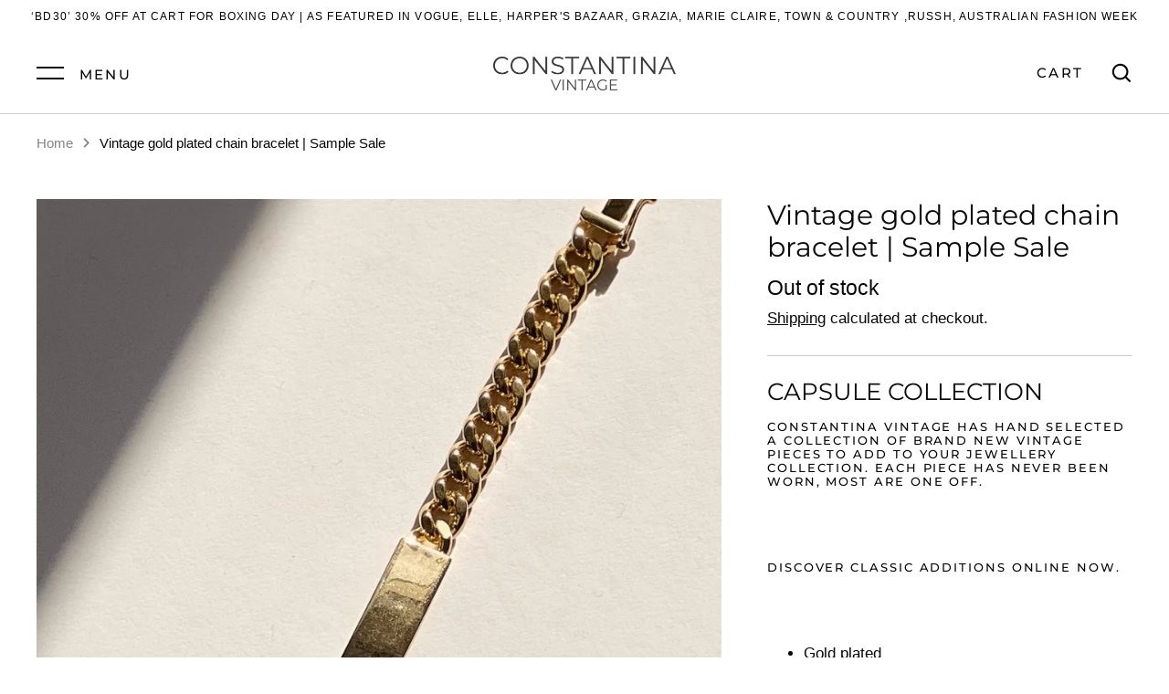

--- FILE ---
content_type: text/javascript; charset=utf-8
request_url: https://constantinavintage.com/products/vintage-gold-plated-chain-bracelet-1.js
body_size: 725
content:
{"id":7547348222147,"title":"Vintage gold plated chain bracelet | Sample Sale","handle":"vintage-gold-plated-chain-bracelet-1","description":"\u003cmeta charset=\"utf-8\"\u003e\n\u003ch3 class=\"_04xlpA direction-ltr align-justify para-style-body\"\u003e\u003cspan class=\"S1PPyQ\"\u003eCAPSULE COLLECTION\u003c\/span\u003e\u003c\/h3\u003e\n\u003ch6 class=\"_04xlpA direction-ltr align-justify para-style-body\"\u003e\u003cspan class=\"S1PPyQ\"\u003eCONSTANTINA VINTAGE HAS HAND SELECTED A COLLECTION OF BRAND NEW VINTAGE PIECES TO ADD TO YOUR JEWELLERY COLLECTION. EACH PIECE HAS NEVER BEEN WORN, MOST ARE ONE OFF.\u003c\/span\u003e\u003c\/h6\u003e\n\u003ch6 class=\"_04xlpA direction-ltr align-justify para-style-body\"\u003e \u003cbr\u003e\n\u003c\/h6\u003e\n\u003ch6 class=\"_04xlpA direction-ltr align-justify para-style-body\"\u003e\n\u003cspan class=\"S1PPyQ\"\u003eDISCOVER CLASSIC ADDITIONS ONLINE NOW.\u003c\/span\u003e\u003cspan class=\"S1PPyQ white-space-prewrap\"\u003e\u003c\/span\u003e\n\u003c\/h6\u003e\n\u003cp\u003e \u003c\/p\u003e\n\u003cul\u003e\n\u003cli\u003e\u003cspan class=\"S1PPyQ\"\u003eGold plated  \u003c\/span\u003e\u003c\/li\u003e\n\u003cli\u003e\u003cspan class=\"S1PPyQ\"\u003eBrand new vintage \u003c\/span\u003e\u003c\/li\u003e\n\u003cli\u003e\u003cspan class=\"S1PPyQ\"\u003e18.5 cm \u003c\/span\u003e\u003c\/li\u003e\n\u003c\/ul\u003e","published_at":"2023-04-02T16:24:11+10:00","created_at":"2023-03-30T14:31:26+11:00","vendor":"Constantina Vintage","type":"","tags":[],"price":9000,"price_min":9000,"price_max":9000,"available":false,"price_varies":false,"compare_at_price":21500,"compare_at_price_min":21500,"compare_at_price_max":21500,"compare_at_price_varies":false,"variants":[{"id":42410075685059,"title":"Default Title","option1":"Default Title","option2":null,"option3":null,"sku":"","requires_shipping":true,"taxable":false,"featured_image":null,"available":false,"name":"Vintage gold plated chain bracelet | Sample Sale","public_title":null,"options":["Default Title"],"price":9000,"weight":0,"compare_at_price":21500,"inventory_management":"shopify","barcode":"","requires_selling_plan":false,"selling_plan_allocations":[]}],"images":["\/\/cdn.shopify.com\/s\/files\/1\/0500\/8470\/8547\/products\/FullSizeRender15.jpg?v=1680151588","\/\/cdn.shopify.com\/s\/files\/1\/0500\/8470\/8547\/products\/IMG_24452.jpg?v=1680147088","\/\/cdn.shopify.com\/s\/files\/1\/0500\/8470\/8547\/products\/Untitleddesign_5.png?v=1680147352"],"featured_image":"\/\/cdn.shopify.com\/s\/files\/1\/0500\/8470\/8547\/products\/FullSizeRender15.jpg?v=1680151588","options":[{"name":"Title","position":1,"values":["Default Title"]}],"url":"\/products\/vintage-gold-plated-chain-bracelet-1","media":[{"alt":null,"id":32662296985795,"position":1,"preview_image":{"aspect_ratio":0.75,"height":4032,"width":3024,"src":"https:\/\/cdn.shopify.com\/s\/files\/1\/0500\/8470\/8547\/products\/FullSizeRender15.jpg?v=1680151588"},"aspect_ratio":0.75,"height":4032,"media_type":"image","src":"https:\/\/cdn.shopify.com\/s\/files\/1\/0500\/8470\/8547\/products\/FullSizeRender15.jpg?v=1680151588","width":3024},{"alt":null,"id":32662297018563,"position":2,"preview_image":{"aspect_ratio":0.75,"height":3559,"width":2669,"src":"https:\/\/cdn.shopify.com\/s\/files\/1\/0500\/8470\/8547\/products\/IMG_24452.jpg?v=1680147088"},"aspect_ratio":0.75,"height":3559,"media_type":"image","src":"https:\/\/cdn.shopify.com\/s\/files\/1\/0500\/8470\/8547\/products\/IMG_24452.jpg?v=1680147088","width":2669},{"alt":null,"id":32662298067139,"position":3,"preview_image":{"aspect_ratio":1.0,"height":1080,"width":1080,"src":"https:\/\/cdn.shopify.com\/s\/files\/1\/0500\/8470\/8547\/products\/Untitleddesign_5.png?v=1680147352"},"aspect_ratio":1.0,"height":1080,"media_type":"image","src":"https:\/\/cdn.shopify.com\/s\/files\/1\/0500\/8470\/8547\/products\/Untitleddesign_5.png?v=1680147352","width":1080}],"requires_selling_plan":false,"selling_plan_groups":[]}

--- FILE ---
content_type: text/javascript
request_url: https://constantinavintage.com/cdn/shop/t/2/assets/theme.js?v=135105439756420625841607251030
body_size: 18885
content:
function _classCallCheck(instance,Constructor){if(!(instance instanceof Constructor))throw new TypeError("Cannot call a class as a function")}function _defineProperties(target,props){for(var i=0;i<props.length;i++){var descriptor=props[i];descriptor.enumerable=descriptor.enumerable||!1,descriptor.configurable=!0,"value"in descriptor&&(descriptor.writable=!0),Object.defineProperty(target,descriptor.key,descriptor)}}function _createClass(Constructor,protoProps,staticProps){return protoProps&&_defineProperties(Constructor.prototype,protoProps),staticProps&&_defineProperties(Constructor,staticProps),Constructor}function _typeof(obj){"@babel/helpers - typeof";return typeof Symbol=="function"&&typeof Symbol.iterator=="symbol"?_typeof=function(obj2){return typeof obj2}:_typeof=function(obj2){return obj2&&typeof Symbol=="function"&&obj2.constructor===Symbol&&obj2!==Symbol.prototype?"symbol":typeof obj2},_typeof(obj)}(function($){var $=jQuery=$,cc={sections:[]};theme.Shopify={formatMoney:function(t,r){function e(t2,r2){return t2===void 0?r2:t2}function a(t2,r2,a2,o2){if(r2=e(r2,2),a2=e(a2,","),o2=e(o2,"."),isNaN(t2)||t2==null)return 0;t2=(t2/100).toFixed(r2);var n2=t2.split(".");return n2[0].replace(/(\d)(?=(\d\d\d)+(?!\d))/g,"$1"+a2)+(n2[1]?o2+n2[1]:"")}typeof t=="string"&&(t=t.replace(".",""));var o="",n=/\{\{\s*(\w+)\s*\}\}/,i=r||this.money_format;switch(i.match(n)[1]){case"amount":o=a(t,2);break;case"amount_no_decimals":o=a(t,0);break;case"amount_with_comma_separator":o=a(t,2,".",",");break;case"amount_with_space_separator":o=a(t,2," ",",");break;case"amount_with_period_and_space_separator":o=a(t,2," ",".");break;case"amount_no_decimals_with_comma_separator":o=a(t,0,".",",");break;case"amount_no_decimals_with_space_separator":o=a(t,0," ","");break;case"amount_with_apostrophe_separator":o=a(t,2,"'",".");break;case"amount_with_decimal_separator":o=a(t,2,".",".")}return i.replace(n,o)},formatImage:function(originalImageUrl,format){return originalImageUrl.replace(/^(.*)\.([^\.]*)$/g,"$1_"+format+".$2")},Image:{imageSize:function(t){var e=t.match(/.+_((?:pico|icon|thumb|small|compact|medium|large|grande)|\d{1,4}x\d{0,4}|x\d{1,4})[_\.@]/);return e!==null?e[1]:null},getSizedImageUrl:function(t,e){if(e==null)return t;if(e=="master")return this.removeProtocol(t);var o=t.match(/\.(jpg|jpeg|gif|png|bmp|bitmap|tiff|tif)(\?v=\d+)?$/i);if(o!=null){var i=t.split(o[0]),r=o[0];return this.removeProtocol(i[0]+"_"+e+r)}return null},removeProtocol:function(t){return t.replace(/http(s)?:/,"")}}},function(){function throttle(callback,threshold){var debounceTimeoutId=-1,tick=!1;return function(){clearTimeout(debounceTimeoutId),debounceTimeoutId=setTimeout(callback,threshold),tick||(callback.call(),tick=!0,setTimeout(function(){tick=!1},threshold))}}var scrollEvent=document.createEvent("Event");scrollEvent.initEvent("throttled-scroll",!0,!0),window.addEventListener("scroll",throttle(function(){window.dispatchEvent(scrollEvent)},200))}(),theme.Sections=new function(){var _=this;_._instances=[],_._deferredSectionTargets=[],_._sections=[],_._deferredLoadViewportExcess=300,_._deferredWatcherRunning=!1,_.init=function(){$(document).on("shopify:section:load",function(e){var target=_._themeSectionTargetFromShopifySectionTarget(e.target);target&&_.sectionLoad(target)}).on("shopify:section:unload",function(e){var target=_._themeSectionTargetFromShopifySectionTarget(e.target);target&&_.sectionUnload(target)}),$(window).on("throttled-scroll.themeSectionDeferredLoader debouncedresize.themeSectionDeferredLoader",_._processDeferredSections),_._deferredWatcherRunning=!0},_.register=function(type,section,options){_._sections.push({type:type,section:section,afterSectionLoadCallback:options?options.afterLoad:null,afterSectionUnloadCallback:options?options.afterUnload:null}),$('[data-section-type="'+type+'"]').each(function(){Shopify.designMode||options&&options.deferredLoad===!1||!_._deferredWatcherRunning?_.sectionLoad(this):_.sectionDeferredLoad(this,options)})},_.sectionDeferredLoad=function(target,options){_._deferredSectionTargets.push({target:target,deferredLoadViewportExcess:options&&options.deferredLoadViewportExcess?options.deferredLoadViewportExcess:_._deferredLoadViewportExcess}),_._processDeferredSections(!0)},_._processDeferredSections=function(firstRunCheck){if(_._deferredSectionTargets.length)for(var viewportTop=$(window).scrollTop(),viewportBottom=viewportTop+$(window).height(),loopStart=firstRunCheck===!0?_._deferredSectionTargets.length-1:0,i=loopStart;i<_._deferredSectionTargets.length;i++){var target=_._deferredSectionTargets[i].target,viewportExcess=_._deferredSectionTargets[i].deferredLoadViewportExcess,sectionTop=$(target).offset().top-viewportExcess,doLoad=sectionTop>viewportTop&&sectionTop<viewportBottom;if(!doLoad){var sectionBottom=sectionTop+$(target).outerHeight()+viewportExcess*2;doLoad=sectionBottom>viewportTop&&sectionBottom<viewportBottom}(doLoad||sectionTop<viewportTop&&sectionBottom>viewportBottom)&&(_.sectionLoad(target),_._deferredSectionTargets.splice(i,1),i--)}firstRunCheck!==!0&&_._deferredSectionTargets.length===0&&(_._deferredWatcherRunning=!1,$(window).off(".themeSectionDeferredLoader"))},_.sectionLoad=function(target){var target=target,sectionObj=_._sectionForTarget(target),section=!1;if(sectionObj.section?section=sectionObj.section:section=sectionObj,section!==!1){var instance={target:target,section:section,$shopifySectionContainer:$(target).closest(".shopify-section"),thisContext:{functions:section.functions}};if(_._instances.push(instance),$(target).data("components")){var components=$(target).data("components").split(",");components.forEach(function(component){$(document).trigger("cc:component:load",[component,target])})}_._callWith(section,"onSectionLoad",target,instance.thisContext),_._callWith(section,"afterSectionLoadCallback",target,instance.thisContext),section.onSectionSelect&&instance.$shopifySectionContainer.on("shopify:section:select",function(e){_._callWith(section,"onSectionSelect",e.target,instance.thisContext)}),section.onSectionDeselect&&instance.$shopifySectionContainer.on("shopify:section:deselect",function(e){_._callWith(section,"onSectionDeselect",e.target,instance.thisContext)}),section.onBlockSelect&&$(target).on("shopify:block:select",function(e){_._callWith(section,"onBlockSelect",e.target,instance.thisContext)}),section.onBlockDeselect&&$(target).on("shopify:block:deselect",function(e){_._callWith(section,"onBlockDeselect",e.target,instance.thisContext)})}},_.sectionUnload=function(target){for(var sectionObj=_._sectionForTarget(target),instanceIndex=-1,i=0;i<_._instances.length;i++)_._instances[i].target==target&&(instanceIndex=i);if(instanceIndex>-1){var instance=_._instances[instanceIndex];if($(target).off("shopify:block:select shopify:block:deselect"),instance.$shopifySectionContainer.off("shopify:section:select shopify:section:deselect"),_._callWith(instance.section,"onSectionUnload",target,instance.thisContext),_._callWith(sectionObj,"afterSectionUnloadCallback",target,instance.thisContext),_._instances.splice(instanceIndex),$(target).data("components")){var components=$(target).data("components").split(",");components.forEach(function(component){$(document).trigger("cc:component:unload",[component,target])})}}else for(var i=0;i<_._deferredSectionTargets.length;i++)if(_._deferredSectionTargets[i].target==target){_._deferredSectionTargets[i].splice(i,1);break}},_._callWith=function(object,method,param,thisContext){typeof object[method]=="function"&&(thisContext?object[method].bind(thisContext)(param):object[method](param))},_._themeSectionTargetFromShopifySectionTarget=function(target){var $target=$("[data-section-type]:first",target);return $target.length>0?$target[0]:!1},_._sectionForTarget=function(target){for(var type=$(target).attr("data-section-type"),i=0;i<_._sections.length;i++)if(_._sections[i].type==type)return _._sections[i];return!1},_._sectionAlreadyRegistered=function(type){for(var i=0;i<_._sections.length;i++)if(_._sections[i].type==type)return!0;return!1}},theme.scriptsLoaded={},theme.loadScriptOnce=function(src,callback,beforeRun,sync){if(typeof theme.scriptsLoaded[src]=="undefined"){theme.scriptsLoaded[src]=[];var tag=document.createElement("script");tag.src=src,(sync||beforeRun)&&(tag.async=!1),beforeRun&&beforeRun(),typeof callback=="function"&&(theme.scriptsLoaded[src].push(callback),tag.readyState?tag.onreadystatechange=function(){if(tag.readyState=="loaded"||tag.readyState=="complete"){tag.onreadystatechange=null;for(var i=0;i<theme.scriptsLoaded[this].length;i++)theme.scriptsLoaded[this][i]();theme.scriptsLoaded[this]=!0}}.bind(src):tag.onload=function(){for(var i=0;i<theme.scriptsLoaded[this].length;i++)theme.scriptsLoaded[this][i]();theme.scriptsLoaded[this]=!0}.bind(src));var firstScriptTag=document.getElementsByTagName("script")[0];return firstScriptTag.parentNode.insertBefore(tag,firstScriptTag),!0}else if(_typeof(theme.scriptsLoaded[src])==="object"&&typeof callback=="function")theme.scriptsLoaded[src].push(callback);else return typeof callback=="function"&&callback(),!1},theme.loadStyleOnce=function(src){var srcWithoutProtocol=src.replace(/^https?:/,"");if(!document.querySelector('link[href="'+encodeURI(srcWithoutProtocol)+'"]')){var tag=document.createElement("link");tag.href=srcWithoutProtocol,tag.rel="stylesheet",tag.type="text/css";var firstTag=document.getElementsByTagName("link")[0];firstTag.parentNode.insertBefore(tag,firstTag)}},theme.Disclosure=function(){var selectors={disclosureList:"[data-disclosure-list]",disclosureToggle:"[data-disclosure-toggle]",disclosureInput:"[data-disclosure-input]",disclosureOptions:"[data-disclosure-option]"},classes={listVisible:"disclosure-list--visible"};function Disclosure($disclosure){this.$container=$disclosure,this.cache={},this._cacheSelectors(),this._connectOptions(),this._connectToggle(),this._onFocusOut()}return Disclosure.prototype=$.extend({},Disclosure.prototype,{_cacheSelectors:function(){this.cache={$disclosureList:this.$container.find(selectors.disclosureList),$disclosureToggle:this.$container.find(selectors.disclosureToggle),$disclosureInput:this.$container.find(selectors.disclosureInput),$disclosureOptions:this.$container.find(selectors.disclosureOptions)}},_connectToggle:function(){this.cache.$disclosureToggle.on("click",function(evt){var ariaExpanded=$(evt.currentTarget).attr("aria-expanded")==="true";$(evt.currentTarget).attr("aria-expanded",!ariaExpanded),this.cache.$disclosureList.toggleClass(classes.listVisible)}.bind(this))},_connectOptions:function(){this.cache.$disclosureOptions.on("click",function(evt){evt.preventDefault(),this._submitForm($(evt.currentTarget).data("value"))}.bind(this))},_onFocusOut:function(){this.cache.$disclosureToggle.on("focusout",function(evt){var disclosureLostFocus=this.$container.has(evt.relatedTarget).length===0;disclosureLostFocus&&this._hideList()}.bind(this)),this.cache.$disclosureList.on("focusout",function(evt){var childInFocus=$(evt.currentTarget).has(evt.relatedTarget).length>0,isVisible=this.cache.$disclosureList.hasClass(classes.listVisible);isVisible&&!childInFocus&&this._hideList()}.bind(this)),this.$container.on("keyup",function(evt){evt.which===27&&(this._hideList(),this.cache.$disclosureToggle.focus())}.bind(this)),this.bodyOnClick=function(evt){var isOption=this.$container.has(evt.target).length>0,isVisible=this.cache.$disclosureList.hasClass(classes.listVisible);isVisible&&!isOption&&this._hideList()}.bind(this),$("body").on("click",this.bodyOnClick)},_submitForm:function(value){this.cache.$disclosureInput.val(value),this.$container.parents("form").submit()},_hideList:function(){this.cache.$disclosureList.removeClass(classes.listVisible),this.cache.$disclosureToggle.attr("aria-expanded",!1)},unload:function(){$("body").off("click",this.bodyOnClick),this.cache.$disclosureOptions.off(),this.cache.$disclosureToggle.off(),this.cache.$disclosureList.off(),this.$container.off()}}),Disclosure}(),theme.showQuickPopup=function(message,$origin){var $popup=$('<div class="simple-popup"/>'),offs=$origin.offset();$popup.html(message).css({left:offs.left,top:offs.top}).hide(),$("body").append($popup),$popup.css({marginTop:-$popup.outerHeight()-10,marginLeft:-($popup.outerWidth()-$origin.outerWidth())/2}),$popup.fadeIn(200).delay(3500).fadeOut(400,function(){$(this).remove()})},$.fn.staggerEvent=function(ev,delay){var ev=ev;return $(this).each(function(i){var $this=$(this);setTimeout(function(){$this.trigger(ev)},delay*i)})},$.fn.replaceImageWithNewImgDeets=function(newImg){var newTag=$(this).clone().wrap("<div />").parent().html();newTag=newTag.replace(/(srcset=")([^"]*)/gi,"$1"+$(newImg).data("srcset"));var $newTag=$(newTag);return $(this).after($newTag).remove(),$newTag};var ccPopup=function(){"use strict";function ccPopup2($container,namespace){_classCallCheck(this,ccPopup2),this.$container=$container,this.namespace=namespace,this.cssClasses={visible:"cc-popup--visible",bodyNoScroll:"cc-popup-no-scroll",bodyNoScrollPadRight:"cc-popup-no-scroll-pad-right"}}return _createClass(ccPopup2,[{key:"open",value:function(callback){var _this2=this;if(this.$container.data("freeze-scroll")){$("body").addClass(this.cssClasses.bodyNoScroll);var scrollDiv=document.createElement("div");scrollDiv.className="popup-scrollbar-measure",document.body.appendChild(scrollDiv);var scrollbarWidth=scrollDiv.getBoundingClientRect().width-scrollDiv.clientWidth;document.body.removeChild(scrollDiv),scrollbarWidth>0&&$("body").css("padding-right",scrollbarWidth+"px").addClass(this.cssClasses.bodyNoScrollPadRight)}this.$container.addClass(this.cssClasses.visible),this.previouslyActiveElement=document.activeElement,setTimeout(function(){_this2.$container.find(".cc-popup-close")[0].focus()},500),$(window).on("keydown"+this.namespace,function(event){event.keyCode===27&&_this2.close()}),callback&&callback()}},{key:"close",value:function(callback){var _this3=this;if(this.$container.removeClass(this.cssClasses.visible),this.previouslyActiveElement&&$(this.previouslyActiveElement).focus(),$(window).off("keydown"+this.namespace),this.$container.data("freeze-scroll")){var transitionDuration=500,$innerModal=this.$container.find(".cc-popup-modal");$innerModal.length&&(transitionDuration=parseFloat(getComputedStyle($innerModal[0]).transitionDuration),transitionDuration&&transitionDuration>0&&(transitionDuration*=1e3)),setTimeout(function(){$("body").removeClass(_this3.cssClasses.bodyNoScroll).removeClass(_this3.cssClasses.bodyNoScrollPadRight).css("padding-right","0")},transitionDuration)}callback&&callback()}}]),ccPopup2}();theme.VideoManager=new function(){var _=this;_.youtubeVars={incrementor:0,apiReady:!1,videoData:{},toProcessSelector:'.video-container[data-video-type="youtube"]:not(.video--init)'},_.youtubeApiReady=function(){_.youtubeVars.apiReady=!0,_._loadYoutubeVideos()},_._loadYoutubeVideos=function(container){$(_.youtubeVars.toProcessSelector,container).length&&(_.youtubeVars.apiReady?$(_.youtubeVars.toProcessSelector,container).addClass("video--init").each(function(){_.youtubeVars.incrementor++;var containerId="theme-yt-video-"+_.youtubeVars.incrementor;$(this).data("video-container-id",containerId);var videoElement=$('<div class="video-container__video-element">').attr("id",containerId).appendTo(this),autoplay=$(this).data("video-autoplay"),player=new YT.Player(containerId,{height:"390",width:"640",videoId:$(this).data("video-id"),playerVars:{iv_load_policy:3,modestbranding:1,autoplay:autoplay?1:0,loop:$(this).data("video-loop")?1:0,playlist:$(this).data("video-id"),rel:0,showinfo:0},events:{onReady:_._onYoutubePlayerReady.bind({autoplay:autoplay}),onStateChange:_._onYoutubePlayerStateChange}});_.youtubeVars.videoData[containerId]={id:containerId,container:this,videoElement:videoElement,player:player}}):theme.loadScriptOnce("https://www.youtube.com/iframe_api"))},_._onYoutubePlayerReady=function(event){event.target.setPlaybackQuality("hd1080"),this.autoplay&&event.target.mute()},_._onYoutubePlayerStateChange=function(event){},_._getYoutubeVideoData=function(event){return _.youtubeVars.videoData[event.target.h.id]},_._unloadYoutubeVideos=function(container){for(var dataKey in _.youtubeVars.videoData){var data=_.youtubeVars.videoData[dataKey];if($(container).find(data.container).length){data.player.destroy(),delete _.youtubeVars.videoData[dataKey];return}}},_.vimeoVars={incrementor:0,apiReady:!1,videoData:{},toProcessSelector:'.video-container[data-video-type="vimeo"]:not(.video--init)'},_.vimeoApiReady=function(){_.vimeoVars.apiReady=!0,_._loadVimeoVideos()},_._loadVimeoVideos=function(container){$(_.vimeoVars.toProcessSelector,container).length&&(_.vimeoVars.apiReady?$(_.vimeoVars.toProcessSelector,container).addClass("video--init").each(function(){_.vimeoVars.incrementor++;var $this=$(this),containerId="theme-vi-video-"+_.vimeoVars.incrementor;$(this).data("video-container-id",containerId);var videoElement=$('<div class="video-container__video-element">').attr("id",containerId).appendTo(this),autoplay=!!$(this).data("video-autoplay"),player=new Vimeo.Player(containerId,{url:$(this).data("video-url"),width:640,loop:$(this).data("video-autoplay"),autoplay:autoplay});player.ready().then(function(){if(autoplay&&player.setVolume(0),player.element&&player.element.width&&player.element.height){var ratio=parseInt(player.element.height)/parseInt(player.element.width);$this.css("padding-bottom",ratio*100+"%")}}),_.vimeoVars.videoData[containerId]={id:containerId,container:this,videoElement:videoElement,player:player,autoPlay:autoplay}}):window.define?theme.loadScriptOnce("https://player.vimeo.com/api/player.js",function(){_.vimeoVars.apiReady=!0,_._loadVimeoVideos(),window.define=window.tempDefine},function(){window.tempDefine=window.define,window.define=null}):theme.loadScriptOnce("https://player.vimeo.com/api/player.js",function(){_.vimeoVars.apiReady=!0,_._loadVimeoVideos()}))},_._unloadVimeoVideos=function(container){for(var dataKey in _.vimeoVars.videoData){var data=_.vimeoVars.videoData[dataKey];if($(container).find(data.container).length){data.player.unload(),delete _.vimeoVars.videoData[dataKey];return}}},this.onSectionLoad=function(container){_._loadYoutubeVideos(container),_._loadVimeoVideos(container),$(".video-container__play",container).on("click",function(evt){evt.preventDefault();var $container=$(this).closest(".video-container");$container.find(".video-container__cover").addClass("video-container__cover--playing");var id=$container.data("video-container-id");id.indexOf("theme-yt-video")===0?_.youtubeVars.videoData[id].player.playVideo():_.vimeoVars.videoData[id].player.play()})},this.onSectionUnload=function(container){$(".video-container__play",container).off("click"),_._unloadYoutubeVideos(container),_._unloadVimeoVideos(container)}},window.onYouTubeIframeAPIReady=function(){theme.VideoManager.youtubeApiReady()},cc.sections.push({name:"video",section:theme.VideoManager}),theme.MapSection=new function(){var _=this;_.config={zoom:14,styles:{default:[],silver:[{elementType:"geometry",stylers:[{color:"#f5f5f5"}]},{elementType:"labels.icon",stylers:[{visibility:"off"}]},{elementType:"labels.text.fill",stylers:[{color:"#616161"}]},{elementType:"labels.text.stroke",stylers:[{color:"#f5f5f5"}]},{featureType:"administrative.land_parcel",elementType:"labels.text.fill",stylers:[{color:"#bdbdbd"}]},{featureType:"poi",elementType:"geometry",stylers:[{color:"#eeeeee"}]},{featureType:"poi",elementType:"labels.text.fill",stylers:[{color:"#757575"}]},{featureType:"poi.park",elementType:"geometry",stylers:[{color:"#e5e5e5"}]},{featureType:"poi.park",elementType:"labels.text.fill",stylers:[{color:"#9e9e9e"}]},{featureType:"road",elementType:"geometry",stylers:[{color:"#ffffff"}]},{featureType:"road.arterial",elementType:"labels.text.fill",stylers:[{color:"#757575"}]},{featureType:"road.highway",elementType:"geometry",stylers:[{color:"#dadada"}]},{featureType:"road.highway",elementType:"labels.text.fill",stylers:[{color:"#616161"}]},{featureType:"road.local",elementType:"labels.text.fill",stylers:[{color:"#9e9e9e"}]},{featureType:"transit.line",elementType:"geometry",stylers:[{color:"#e5e5e5"}]},{featureType:"transit.station",elementType:"geometry",stylers:[{color:"#eeeeee"}]},{featureType:"water",elementType:"geometry",stylers:[{color:"#c9c9c9"}]},{featureType:"water",elementType:"labels.text.fill",stylers:[{color:"#9e9e9e"}]}],retro:[{elementType:"geometry",stylers:[{color:"#ebe3cd"}]},{elementType:"labels.text.fill",stylers:[{color:"#523735"}]},{elementType:"labels.text.stroke",stylers:[{color:"#f5f1e6"}]},{featureType:"administrative",elementType:"geometry.stroke",stylers:[{color:"#c9b2a6"}]},{featureType:"administrative.land_parcel",elementType:"geometry.stroke",stylers:[{color:"#dcd2be"}]},{featureType:"administrative.land_parcel",elementType:"labels.text.fill",stylers:[{color:"#ae9e90"}]},{featureType:"landscape.natural",elementType:"geometry",stylers:[{color:"#dfd2ae"}]},{featureType:"poi",elementType:"geometry",stylers:[{color:"#dfd2ae"}]},{featureType:"poi",elementType:"labels.text.fill",stylers:[{color:"#93817c"}]},{featureType:"poi.park",elementType:"geometry.fill",stylers:[{color:"#a5b076"}]},{featureType:"poi.park",elementType:"labels.text.fill",stylers:[{color:"#447530"}]},{featureType:"road",elementType:"geometry",stylers:[{color:"#f5f1e6"}]},{featureType:"road.arterial",elementType:"geometry",stylers:[{color:"#fdfcf8"}]},{featureType:"road.highway",elementType:"geometry",stylers:[{color:"#f8c967"}]},{featureType:"road.highway",elementType:"geometry.stroke",stylers:[{color:"#e9bc62"}]},{featureType:"road.highway.controlled_access",elementType:"geometry",stylers:[{color:"#e98d58"}]},{featureType:"road.highway.controlled_access",elementType:"geometry.stroke",stylers:[{color:"#db8555"}]},{featureType:"road.local",elementType:"labels.text.fill",stylers:[{color:"#806b63"}]},{featureType:"transit.line",elementType:"geometry",stylers:[{color:"#dfd2ae"}]},{featureType:"transit.line",elementType:"labels.text.fill",stylers:[{color:"#8f7d77"}]},{featureType:"transit.line",elementType:"labels.text.stroke",stylers:[{color:"#ebe3cd"}]},{featureType:"transit.station",elementType:"geometry",stylers:[{color:"#dfd2ae"}]},{featureType:"water",elementType:"geometry.fill",stylers:[{color:"#b9d3c2"}]},{featureType:"water",elementType:"labels.text.fill",stylers:[{color:"#92998d"}]}],dark:[{elementType:"geometry",stylers:[{color:"#212121"}]},{elementType:"labels.icon",stylers:[{visibility:"off"}]},{elementType:"labels.text.fill",stylers:[{color:"#757575"}]},{elementType:"labels.text.stroke",stylers:[{color:"#212121"}]},{featureType:"administrative",elementType:"geometry",stylers:[{color:"#757575"}]},{featureType:"administrative.country",elementType:"labels.text.fill",stylers:[{color:"#9e9e9e"}]},{featureType:"administrative.land_parcel",stylers:[{visibility:"off"}]},{featureType:"administrative.locality",elementType:"labels.text.fill",stylers:[{color:"#bdbdbd"}]},{featureType:"poi",elementType:"labels.text.fill",stylers:[{color:"#757575"}]},{featureType:"poi.park",elementType:"geometry",stylers:[{color:"#181818"}]},{featureType:"poi.park",elementType:"labels.text.fill",stylers:[{color:"#616161"}]},{featureType:"poi.park",elementType:"labels.text.stroke",stylers:[{color:"#1b1b1b"}]},{featureType:"road",elementType:"geometry.fill",stylers:[{color:"#2c2c2c"}]},{featureType:"road",elementType:"labels.text.fill",stylers:[{color:"#8a8a8a"}]},{featureType:"road.arterial",elementType:"geometry",stylers:[{color:"#373737"}]},{featureType:"road.highway",elementType:"geometry",stylers:[{color:"#3c3c3c"}]},{featureType:"road.highway.controlled_access",elementType:"geometry",stylers:[{color:"#4e4e4e"}]},{featureType:"road.local",elementType:"labels.text.fill",stylers:[{color:"#616161"}]},{featureType:"transit",elementType:"labels.text.fill",stylers:[{color:"#757575"}]},{featureType:"water",elementType:"geometry",stylers:[{color:"#000000"}]},{featureType:"water",elementType:"labels.text.fill",stylers:[{color:"#3d3d3d"}]}],night:[{elementType:"geometry",stylers:[{color:"#242f3e"}]},{elementType:"labels.text.fill",stylers:[{color:"#746855"}]},{elementType:"labels.text.stroke",stylers:[{color:"#242f3e"}]},{featureType:"administrative.locality",elementType:"labels.text.fill",stylers:[{color:"#d59563"}]},{featureType:"poi",elementType:"labels.text.fill",stylers:[{color:"#d59563"}]},{featureType:"poi.park",elementType:"geometry",stylers:[{color:"#263c3f"}]},{featureType:"poi.park",elementType:"labels.text.fill",stylers:[{color:"#6b9a76"}]},{featureType:"road",elementType:"geometry",stylers:[{color:"#38414e"}]},{featureType:"road",elementType:"geometry.stroke",stylers:[{color:"#212a37"}]},{featureType:"road",elementType:"labels.text.fill",stylers:[{color:"#9ca5b3"}]},{featureType:"road.highway",elementType:"geometry",stylers:[{color:"#746855"}]},{featureType:"road.highway",elementType:"geometry.stroke",stylers:[{color:"#1f2835"}]},{featureType:"road.highway",elementType:"labels.text.fill",stylers:[{color:"#f3d19c"}]},{featureType:"transit",elementType:"geometry",stylers:[{color:"#2f3948"}]},{featureType:"transit.station",elementType:"labels.text.fill",stylers:[{color:"#d59563"}]},{featureType:"water",elementType:"geometry",stylers:[{color:"#17263c"}]},{featureType:"water",elementType:"labels.text.fill",stylers:[{color:"#515c6d"}]},{featureType:"water",elementType:"labels.text.stroke",stylers:[{color:"#17263c"}]}],aubergine:[{elementType:"geometry",stylers:[{color:"#1d2c4d"}]},{elementType:"labels.text.fill",stylers:[{color:"#8ec3b9"}]},{elementType:"labels.text.stroke",stylers:[{color:"#1a3646"}]},{featureType:"administrative.country",elementType:"geometry.stroke",stylers:[{color:"#4b6878"}]},{featureType:"administrative.land_parcel",elementType:"labels.text.fill",stylers:[{color:"#64779e"}]},{featureType:"administrative.province",elementType:"geometry.stroke",stylers:[{color:"#4b6878"}]},{featureType:"landscape.man_made",elementType:"geometry.stroke",stylers:[{color:"#334e87"}]},{featureType:"landscape.natural",elementType:"geometry",stylers:[{color:"#023e58"}]},{featureType:"poi",elementType:"geometry",stylers:[{color:"#283d6a"}]},{featureType:"poi",elementType:"labels.text.fill",stylers:[{color:"#6f9ba5"}]},{featureType:"poi",elementType:"labels.text.stroke",stylers:[{color:"#1d2c4d"}]},{featureType:"poi.park",elementType:"geometry.fill",stylers:[{color:"#023e58"}]},{featureType:"poi.park",elementType:"labels.text.fill",stylers:[{color:"#3C7680"}]},{featureType:"road",elementType:"geometry",stylers:[{color:"#304a7d"}]},{featureType:"road",elementType:"labels.text.fill",stylers:[{color:"#98a5be"}]},{featureType:"road",elementType:"labels.text.stroke",stylers:[{color:"#1d2c4d"}]},{featureType:"road.highway",elementType:"geometry",stylers:[{color:"#2c6675"}]},{featureType:"road.highway",elementType:"geometry.stroke",stylers:[{color:"#255763"}]},{featureType:"road.highway",elementType:"labels.text.fill",stylers:[{color:"#b0d5ce"}]},{featureType:"road.highway",elementType:"labels.text.stroke",stylers:[{color:"#023e58"}]},{featureType:"transit",elementType:"labels.text.fill",stylers:[{color:"#98a5be"}]},{featureType:"transit",elementType:"labels.text.stroke",stylers:[{color:"#1d2c4d"}]},{featureType:"transit.line",elementType:"geometry.fill",stylers:[{color:"#283d6a"}]},{featureType:"transit.station",elementType:"geometry",stylers:[{color:"#3a4762"}]},{featureType:"water",elementType:"geometry",stylers:[{color:"#0e1626"}]},{featureType:"water",elementType:"labels.text.fill",stylers:[{color:"#4e6d70"}]}]}},_.apiStatus=null,this.geolocate=function($map){var deferred=$.Deferred(),geocoder=new google.maps.Geocoder,address=$map.data("address-setting");return geocoder.geocode({address:address},function(results,status2){status2!==google.maps.GeocoderStatus.OK&&deferred.reject(status2),deferred.resolve(results)}),deferred},this.createMap=function(container){var $map=$(".map-section__map-container",container);return _.geolocate($map).then(function(results){var mapOptions={zoom:_.config.zoom,styles:_.config.styles[$(container).data("map-style")],center:results[0].geometry.location,scrollwheel:!1,disableDoubleClickZoom:!0,disableDefaultUI:!0,zoomControl:!0};_.map=new google.maps.Map($map[0],mapOptions),_.center=_.map.getCenter();var marker=new google.maps.Marker({map:_.map,position:_.center,clickable:!1});google.maps.event.addDomListener(window,"resize",function(){google.maps.event.trigger(_.map,"resize"),_.map.setCenter(_.center)})}.bind(this)).fail(function(){var errorMessage;switch(status){case"ZERO_RESULTS":errorMessage=theme.strings.addressNoResults;break;case"OVER_QUERY_LIMIT":errorMessage=theme.strings.addressQueryLimit;break;default:errorMessage=theme.strings.addressError;break}if(Shopify.designMode){var $mapContainer=$map.parents(".map-section");$mapContainer.addClass("page-width map-section--load-error"),$mapContainer.find(".map-section__wrapper").html('<div class="errors text-center">'+errorMessage+"</div>")}})},this.onSectionLoad=function(target){var $container=$(target);window.gm_authFailure=function(){Shopify.designMode&&($container.addClass("page-width map-section--load-error"),$container.find(".map-section__wrapper").html('<div class="errors text-center">'+theme.strings.authError+"</div>"))};var key=$container.data("api-key");typeof key!="string"||key===""||theme.loadScriptOnce("https://maps.googleapis.com/maps/api/js?key="+key,function(){_.createMap($container)})},this.onSectionUnload=function(target){typeof window.google!="undefined"&&typeof google.maps!="undefined"&&google.maps.event.clearListeners(this.map,"resize")}},cc.sections.push({name:"map",section:theme.MapSection}),theme.NestedSectionsSection=new function(){this.onSectionLoad=function(container){$("[data-nested-section-type]",container).each(function(){for(var type=$(this).attr("data-nested-section-type"),section=null,i=0;i<theme.Sections._sections.length;i++)theme.Sections._sections[i].type==type&&(section=theme.Sections._sections[i].section);if(section){var instance={target:this,section:section,$shopifySectionContainer:$(this).closest(".shopify-section"),thisContext:{}};theme.Sections._instances.push(instance),$(this).data("themeSectionInstance",instance),section.onSectionLoad.bind(instance.thisContext)(this)}})},this.onSectionUnload=function(container){$("[data-nested-section-type]",container).each(function(){theme.Sections.sectionUnload.bind($(this).data("themeSectionInstance").thisContext)(this)})},this.onBlockSelect=function(target){$(window).scrollTop($(target).offset().top-100)}},cc.sections.push({name:"nested-sections",section:theme.NestedSectionsSection}),theme.StoreAvailability=function(container){var loadingClass="store-availability-loading",initClass="store-availability-initialized",storageKey="cc-location";this.onSectionLoad=function(container2){var _this4=this;this.namespace=theme.namespaceFromSection(container2),this.$container=$(container2),this.productId=this.$container.data("store-availability-container"),this.sectionUrl=this.$container.data("section-url"),this.$modal;var firstRun=!0;$(window).on("cc-variant-updated".concat(this.namespace).concat(this.productId),function(e,args){args.product.id===_this4.productId&&(_this4.functions.updateContent.bind(_this4)(args.variant.id,args.product.title,firstRun,!1,typeof args.variant.available=="undefined"),firstRun=!1)}),this.$container.data("single-variant-id")&&(this.functions.updateContent.bind(this)(this.$container.data("single-variant-id"),this.$container.data("single-variant-product-title"),firstRun,this.$container.data("has-only-default-variant"),this.$container.data("single-variant-product-available")),firstRun=!1)},this.onSectionUnload=function(){$(window).off("cc-variant-updated".concat(this.namespace).concat(this.productId)),this.$container.off("click"),this.$modal&&this.$modal.off("click")},this.functions={getUserLocation:function(){return new Promise(function(resolve,reject){var storedCoords;sessionStorage[storageKey]&&(storedCoords=JSON.parse(sessionStorage[storageKey])),storedCoords?resolve(storedCoords):navigator.geolocation?navigator.geolocation.getCurrentPosition(function(position){var coords={latitude:position.coords.latitude,longitude:position.coords.longitude};fetch("/localization.json",{method:"PUT",headers:{"Content-Type":"application/json"},body:JSON.stringify(coords)}),sessionStorage[storageKey]=JSON.stringify(coords),resolve(coords)},function(){resolve(!1)},{maximumAge:36e5,timeout:5e3}):resolve(!1)})},getAvailableStores:function(variantId,cb){return $.get(this.sectionUrl.replace("VARIANT_ID",variantId),cb)},calculateDistance:function(coords1,coords2,unitSystem){var dtor=Math.PI/180,radius=unitSystem==="metric"?6378.14:3959,rlat1=coords1.latitude*dtor,rlong1=coords1.longitude*dtor,rlat2=coords2.latitude*dtor,rlong2=coords2.longitude*dtor,dlon=rlong1-rlong2,dlat=rlat1-rlat2,a=Math.pow(Math.sin(dlat/2),2)+Math.cos(rlat1)*Math.cos(rlat2)*Math.pow(Math.sin(dlon/2),2),c=2*Math.atan2(Math.sqrt(a),Math.sqrt(1-a));return radius*c},updateLocationDistances:function(coords){var unitSystem=this.$modal.find("[data-unit-system]").data("unit-system"),self=this;this.$modal.find('[data-distance="false"]').each(function(){var _this5=this,thisCoords={latitude:parseFloat($(this).data("latitude")),longitude:parseFloat($(this).data("longitude"))};if(thisCoords.latitude&&thisCoords.longitude){var distance=self.functions.calculateDistance(coords,thisCoords,unitSystem).toFixed(1);$(this).html(distance),setTimeout(function(){$(_this5).closest(".store-availability-list__location__distance").addClass("-in")},0)}$(this).attr("data-distance","true")})},updateContent:function(variantId,productTitle,firstRun,isSingleDefaultVariant,isVariantUnavailable){var _this6=this;this.$container.off("click","[data-store-availability-modal-open]"),this.$container.off("click"+this.namespace,".cc-popup-close, .cc-popup-background"),$(".store-availabilities-modal").remove(),firstRun?this.$container.hide():isVariantUnavailable?(this.$container.addClass(loadingClass).addClass(initClass),this.$container.css("height","0px")):(this.$container.addClass(loadingClass).addClass(initClass),this.$container.css("height",this.$container.outerHeight()+"px")),this.functions.getAvailableStores.call(this,variantId,function(response){if(response.trim().length>0&&!response.includes("NO_PICKUP")){_this6.$container.html(response),_this6.$container.html(_this6.$container.children().first().html()),_this6.$container.find("[data-store-availability-modal-product-title]").html(productTitle),isSingleDefaultVariant&&_this6.$container.find(".store-availabilities-modal__variant-title").remove(),_this6.$container.find(".cc-popup").appendTo("body"),_this6.$modal=$("body").find(".store-availabilities-modal");var popup=new ccPopup(_this6.$modal,_this6.namespace);if(_this6.$container.on("click","[data-store-availability-modal-open]",function(){return popup.open(),_this6.functions.getUserLocation().then(function(coords){coords&&_this6.$modal.find('[data-distance="false"]').length&&_this6.functions.getAvailableStores.call(_this6,variantId,function(response2){_this6.$modal.find(".store-availabilities-list").html($(response2).find(".store-availabilities-list").html()),_this6.functions.updateLocationDistances.bind(_this6)(coords)})}),!1}),_this6.$modal.on("click"+_this6.namespace,".cc-popup-close, .cc-popup-background",function(){popup.close()}),firstRun)_this6.$container.slideDown(300);else{_this6.$container.removeClass(loadingClass);var newHeight=_this6.$container.find(".shopify-section").outerHeight()+"px";_this6.$container.css("height",newHeight)}}})}},this.onSectionLoad(container)},cc.sections.push({name:"store-availability",section:theme.StoreAvailability}),theme.icons={chevronLightLeft:'<svg fill="currentColor" viewBox="0 0 24 24" height="24" width="24" xmlns="http://www.w3.org/2000/svg"><path d="M 14.51,6.51 14,6 8,12 14,18 14.51,17.49 9.03,12 Z"></path></svg>',chevronLightRight:'<svg fill="currentColor" viewBox="0 0 24 24" height="24" width="24" xmlns="http://www.w3.org/2000/svg"><path d="M 10,6 9.49,6.51 14.97,12 9.49,17.49 10,18 16,12 Z"></path></svg>',arrowLeft:'<svg xmlns="http://www.w3.org/2000/svg" width="24" height="24" viewBox="0 0 24 24" fill="none" stroke="currentColor" stroke-width="2" stroke-linecap="round" stroke-linejoin="round" class="feather feather-arrow-left"><line x1="19" y1="12" x2="5" y2="12"></line><polyline points="12 19 5 12 12 5"></polyline></svg>',arrowRight:'<svg xmlns="http://www.w3.org/2000/svg" width="24" height="24" viewBox="0 0 24 24" fill="none" stroke="currentColor" stroke-width="2" stroke-linecap="round" stroke-linejoin="round" class="feather feather-arrow-right"><line x1="5" y1="12" x2="19" y2="12"></line><polyline points="12 5 19 12 12 19"></polyline></svg>',close:'<svg fill="currentColor" height="24" viewBox="0 0 24 24" width="24" xmlns="http://www.w3.org/2000/svg"><path d="M19 6.41L17.59 5 12 10.59 6.41 5 5 6.41 10.59 12 5 17.59 6.41 19 12 13.41 17.59 19 19 17.59 13.41 12z"></path></svg>'},theme.fbOpts={overlayColor:"#fff",padding:1,margin:60,overlayOpacity:.9},theme.lightbox_min_window_width=768,theme.lightbox_min_window_height=580;try{theme.Shopify.features=JSON.parse(document.documentElement.querySelector("#shopify-features").textContent)}catch(e){theme.Shopify.features={}}theme.loadPageHeaderImage=function(target){theme.checkForBannerBehindHeader(),theme.ensureBannerCoversOverlapHeader()},theme.unloadPageHeaderImage=function(target){},theme.ensureBannerCoversOverlapHeader=function(){var $pageHeaderOverlap=$(".pageheader__contents--overlap");$pageHeaderOverlap.length?$(".banner-under-header").css("min-height",$pageHeaderOverlap.outerHeight()):$(".banner-under-header").css("min-height","")},theme.buildGalleryViewer=function(config){for(var $allContainer=$('<div class="gallery-viewer gallery-viewer--pre-reveal">'),$zoomContainer=$('<div class="gallery-viewer__zoom">').appendTo($allContainer),$thumbContainer=$('<div class="gallery-viewer__thumbs">').appendTo($allContainer),$controlsContainer=$('<div class="gallery-viewer__controls">').appendTo($allContainer),$close=$('<a class="gallery-viewer__button gallery-viewer__close" href="#">').attr("aria-label",theme.strings.close).html(config.close).appendTo($controlsContainer),$right=$('<a class="gallery-viewer__button gallery-viewer__prev" href="#">').attr("aria-label",theme.strings.previous).html(config.prev).appendTo($controlsContainer),$left=$('<a class="gallery-viewer__button gallery-viewer__next" href="#">').attr("aria-label",theme.strings.next).html(config.next).appendTo($controlsContainer),$currentZoomImage=null,i=0;i<config.images.length;i++){var img=config.images[i];$('<a class="gallery-viewer__thumb" href="#">').data("zoom-url",img.zoomUrl).html(img.thumbTag).appendTo($thumbContainer)}config.images.length===1&&$allContainer.addClass("gallery-viewer--single-image");var panZoomImage=function(inputX,inputY){var doPanX=$currentZoomImage.width()>$allContainer.width(),doPanY=$currentZoomImage.height()>$allContainer.height();if(doPanX||doPanY){var midX=$allContainer.width()/2,midY=$allContainer.height()/2,offsetFromCentreX=inputX-midX,offsetFromCentreY=inputY-midY,finalOffsetX=0,finalOffsetY=0;if(doPanX){var offsetMultiplierX=($currentZoomImage.width()-$allContainer.width())/2/midX;finalOffsetX=Math.round(-offsetFromCentreX*offsetMultiplierX)}if(doPanY){var offsetMultiplierY=($currentZoomImage.height()-$allContainer.height())/2/midY;finalOffsetY=Math.round(-offsetFromCentreY*offsetMultiplierY)}$currentZoomImage.css("transform",["translate3d(",finalOffsetX,"px, ",finalOffsetY,"px, 0)"].join(""))}};$allContainer.on("click.galleryViewer select.galleryViewer",".gallery-viewer__thumb",function(evt){evt.preventDefault(),$(this).addClass("gallery-viewer__thumb--active").siblings(".gallery-viewer__thumb--active").removeClass("gallery-viewer__thumb--active"),$currentZoomImage=$('<img class="gallery-viewer__zoom-image" alt="" style="visibility: hidden">'),$currentZoomImage.on("load",function(){$(this).off("load"),$(this).css({visibility:"",top:$allContainer.height()/2-$(this).height()/2,left:$allContainer.width()/2-$(this).width()/2}),panZoomImage(evt.clientX,evt.clientY)}).attr("src",$(this).data("zoom-url")),$zoomContainer.html($currentZoomImage)}),$allContainer.on("mousemove.galleryViewer touchmove.galleryViewer",function(evt){if(evt.type==="touchmove"){var touch=evt.touches[0];panZoomImage(touch.clientX,touch.clientY)}else panZoomImage(evt.clientX,evt.clientY)}),$allContainer.on("touchmove.galleryViewer",".gallery-viewer__thumbs",function(evt){evt.stopPropagation()}),$allContainer.on("click.galleryViewer",".gallery-viewer__next",function(evt){evt.preventDefault();var $next=$thumbContainer.find(".gallery-viewer__thumb--active").next();$next.length===0&&($next=$thumbContainer.find(".gallery-viewer__thumb:first")),$next.trigger("select")}),$allContainer.on("click.galleryViewer",".gallery-viewer__prev",function(evt){evt.preventDefault();var $prev=$thumbContainer.find(".gallery-viewer__thumb--active").prev();$prev.length===0&&($prev=$thumbContainer.find(".gallery-viewer__thumb:last")),$prev.trigger("select")}),$allContainer.on("click.galleryViewer",".gallery-viewer__close",function(evt){evt.preventDefault(),$allContainer.off(".galleryViewer"),$allContainer.addClass("gallery-viewer--transition-out");var transitionDelay=$allContainer.css("transition-duration");transitionDelay=transitionDelay.indexOf("ms")>-1?parseFloat(transitionDelay):parseFloat(transitionDelay)*1e3,setTimeout(function(){$allContainer.remove(),$("html").removeClass("gallery-viewer-open")},transitionDelay)}),$("html").removeClass("gallery-viewer-open"),$(".gallery-viewer").remove(),$("html").addClass("gallery-viewer-open"),$allContainer.appendTo("body"),$thumbContainer.find(".gallery-viewer__thumb:eq("+(config.current>0?config.current:0)+")").trigger("select"),setTimeout(function(){$allContainer.removeClass("gallery-viewer--pre-reveal")},10)},theme.ProductMediaGallery=function($gallery){$gallery.addClass("product-photos--initialized");var _this=this,currentMedia,initialisedMedia={},$viewInSpaceButton=$gallery.find(".view-in-space"),$thumbContainer=$gallery.find(".thumbnails");this.Image=function($elem,autoplay){this.show=function(){$elem.show()},this.destroy=function(){},this.pause=function(){},this.hide=function(){$elem.hide()},this.show()},this.Video=function($elem,autoplay){var _video=this,playerObj={play:function(){},pause:function(){},destroy:function(){}},videoElement=$elem.find("video")[0];this.show=function(){$elem.show()},this.play=function(){_video.show(),playerObj.play()},this.pause=function(){playerObj.pause()},this.hide=function(){playerObj.pause(),$elem.hide()},this.destroy=function(){playerObj.destroy(),$(videoElement).off("playing",_this.pauseAllMedia)},theme.loadStyleOnce("https://cdn.shopify.com/shopifycloud/shopify-plyr/v1.0/shopify-plyr.css"),window.Shopify.loadFeatures([{name:"video-ui",version:"1.0",onLoad:function(){playerObj={playerType:"html5",element:videoElement,plyr:new Shopify.Plyr(videoElement,{controls:["play","progress","mute","volume","play-large","fullscreen"],loop:{active:$elem.data("enable-video-looping")},autoplay:$(window).width()>=768&&autoplay,hideControlsOnPause:!0,iconUrl:"//cdn.shopify.com/shopifycloud/shopify-plyr/v1.0/shopify-plyr.svg",tooltips:{controls:!1,seek:!0}}),play:function(){this.plyr.play()},pause:function(){this.plyr.pause()},destroy:function(){this.plyr.destroy()}},$elem.addClass("product-media--video-loaded"),initialisedMedia[$elem.data("media-id")]=_video}.bind(this)}]),$(videoElement).on("playing",function(){_this.pauseAllMedia($elem.data("media-id"))}),_video.show()},this.ExternalVideo=function($elem,autoplay){var _video=this,playerObj={play:function(){},pause:function(){},destroy:function(){}},iframeElement=$elem.find("iframe")[0];if(this.play=function(){_video.show(),playerObj.play()},this.pause=function(){playerObj.pause()},this.show=function(){$elem.show()},this.hide=function(){playerObj.pause(),$elem.hide()},this.destroy=function(){playerObj.destroy()},/^(https?:\/\/)?(www\.)?(youtube\.com|youtube-nocookie\.com|youtu\.?be)\/.+$/.test(iframeElement.src)){var loadYoutubeVideo=function(){playerObj={playerType:"youtube",element:iframeElement,player:new YT.Player(iframeElement,{videoId:$elem.data("video-id"),events:{onReady:function(){initialisedMedia[$elem.data("media-id")]=_video,$elem.addClass("product-media--video-loaded"),autoplay&&$(window).width()>=768&&_video.play()},onStateChange:function(event){event.data===1&&_this.pauseAllMedia($elem.data("media-id")),event.data===0&&$elem.data("enable-video-looping")&&event.target.seekTo(0)}}}),play:function(){this.player.playVideo()},pause:function(){this.player.pauseVideo()},destroy:function(){this.player.destroy()}}};if(window.YT&&window.YT.Player)loadYoutubeVideo();else{var temp=window.onYouTubeIframeAPIReady;window.onYouTubeIframeAPIReady=function(){temp(),loadYoutubeVideo()},theme.loadScriptOnce("https://www.youtube.com/iframe_api")}}_video.show()},this.Model=function($elem,autoplay,dontShow){var _model=this,playerObj={play:function(){},pause:function(){},destroy:function(){}},modelElement=$elem.find("model-viewer")[0];this.show=function(){$elem.show(),window.ShopifyXR&&$viewInSpaceButton.length&&($viewInSpaceButton.attr("data-shopify-model3d-id",$elem.data("media-id")),window.ShopifyXR.setupXRElements())},this.play=function(){_model.show(),playerObj.play()},this.pause=function(){playerObj.pause()},this.hide=function(){playerObj.pause(),$elem.hide(),window.ShopifyXR&&$viewInSpaceButton.length&&($viewInSpaceButton.attr("data-shopify-model3d-id",$viewInSpaceButton.data("shopify-model3d-first-id")),$viewInSpaceButton.attr("data-shopify-title",$viewInSpaceButton.data("shopify-first-title")),window.ShopifyXR.setupXRElements())},this.destroy=function(){},this.initAugmentedReality=function(){if($(".model-json",$gallery).length){var doInit=function doInit2(){if(!window.ShopifyXR){document.addEventListener("shopify_xr_initialized",function shopifyXrEventListener(event){doInit2(),event.target.removeEventListener(event.type,shopifyXrEventListener)});return}window.ShopifyXR.addModels(JSON.parse($(".model-json",$gallery).html())),window.ShopifyXR.setupXRElements()};window.Shopify.loadFeatures([{name:"shopify-xr",version:"1.0",onLoad:doInit}])}},theme.loadStyleOnce("https://cdn.shopify.com/shopifycloud/model-viewer-ui/assets/v1.0/model-viewer-ui.css"),window.Shopify.loadFeatures([{name:"model-viewer-ui",version:"1.0",onLoad:function(){playerObj=new Shopify.ModelViewerUI(modelElement),$elem.addClass("product-media--model-loaded"),autoplay&&$(window).width()>=768&&_model.play(),$elem.find("button").attr("type","button")}.bind(this)}]),initialisedMedia[$elem.data("media-id")]=_model,dontShow||_model.show(),window.ShopifyXR||_model.initAugmentedReality()},this.pauseAllMedia=function(ignoreKey){for(var key in initialisedMedia)initialisedMedia.hasOwnProperty(key)&&(!ignoreKey||key!=ignoreKey)&&initialisedMedia[key].pause()},this.showMedia=function($mediaToShow,autoplay,preventHide){if($mediaToShow.length){currentMedia&&!preventHide&&currentMedia.hide();var getMedia=function(MediaType){var media;return initialisedMedia.hasOwnProperty($mediaToShow.data("media-id"))?(media=initialisedMedia[$mediaToShow.data("media-id")],autoplay&&$(window).width()>=768?(media.show(),setTimeout(media.play,250)):media.show()):media=new MediaType($mediaToShow,autoplay),media};$mediaToShow.data("media-type")==="image"?currentMedia=getMedia(_this.Image):$mediaToShow.data("media-type")==="video"?currentMedia=getMedia(_this.Video):$mediaToShow.data("media-type")==="external_video"?currentMedia=getMedia(_this.ExternalVideo):$mediaToShow.data("media-type")==="model"?currentMedia=getMedia(_this.Model):(console.warn("Media is unknown",$mediaToShow),$gallery.find(".product-media:visible").hide(),$mediaToShow.show())}},this.destroy=function(){for(var i=0;i<initialisedMedia.length;i++)initialisedMedia[i].destroy();$gallery.off("click",".thumbnails .thumb"),$gallery.off("click",".load-all-thumbs"),$gallery.off("click",".product-media--image a.main-img-link"),$(window).off("debouncedresize.gallery",updateThumbArrowStates)};var $mediaToInit=$gallery.find(".product-media:first"),$activeThumbnail=$gallery.find(".thumb.active");if($activeThumbnail.length&&($mediaToInit=$gallery.find('.product-media[data-media-id="'+$activeThumbnail.data("media-id")+'"]')),_this.showMedia($mediaToInit,!1),$mediaToInit.data("media-type")!=="model"&&$(window).width()<768){var $firstModel=$gallery.find('.product-media[data-media-type="model"]:first');$firstModel.length&&new _this.Model($firstModel,!1,!0)}$gallery.on("click",".thumbnails .thumb",function(e){if(e.preventDefault(),!$(this).hasClass("active")){$(this).addClass("active").siblings(".active").removeClass("active");var $mediaToShow=$gallery.find('.product-media[data-media-id="'+$(this).data("media-id")+'"]');_this.showMedia($mediaToShow,!0)}}),$gallery.on("click",".thumbnails__prev,.thumbnails__next",function(e){e.preventDefault(),$(this).hasClass("thumbnails__prev")?$thumbContainer.animate({scrollLeft:$thumbContainer.scrollLeft()-$thumbContainer.outerWidth()*.8},500):$thumbContainer.animate({scrollLeft:$thumbContainer.outerWidth()*.8+$thumbContainer.scrollLeft()},500)});var $prevArrow=$gallery.find(".thumbnails__prev"),$nextArrow=$gallery.find(".thumbnails__next"),$thumbsInner=$thumbContainer.find(".thumbnails-inner"),$thumbsOuter=$gallery.find(".thumbnails-outer");function updateThumbArrowStates(){$thumbsInner.outerWidth()<$thumbContainer.outerWidth()?$thumbsOuter.addClass("thumbnails--no-arrows"):$thumbContainer.scrollLeft()===0?($thumbsOuter.removeClass("thumbnails--no-arrows"),$prevArrow.attr("disabled","true"),$nextArrow.removeAttr("disabled")):$thumbContainer.innerWidth()+$thumbContainer.scrollLeft()===$thumbsInner.outerWidth()?($thumbsOuter.removeClass("thumbnails--no-arrows"),$prevArrow.removeAttr("disabled"),$nextArrow.attr("disabled","true")):($thumbsOuter.removeClass("thumbnails--no-arrows"),$prevArrow.removeAttr("disabled"),$nextArrow.removeAttr("disabled"))}updateThumbArrowStates();var thumbScrollTimer;$thumbContainer.scroll(function(){clearTimeout(thumbScrollTimer),thumbScrollTimer=setTimeout(updateThumbArrowStates,100)}),$(window).on("debouncedresize.gallery",updateThumbArrowStates),$gallery.on("click",".load-all-thumbs",function(){return $gallery.css("height",$gallery.height()+"px"),$gallery.addClass("product-photos--expanded-all"),$gallery.find(".product-media").each(function(){_this.showMedia($(this),!1,!0)}),$gallery.css("height",$gallery.find(".main-wrapper").height()+"px"),setTimeout(function(){$gallery.css("height","auto")},1100),!1}),$gallery.on("click",".product-media--image a.main-img-link--lightbox",function(e){e.preventDefault();var images=[],currentIndex=0,$thumbs=$(this).closest(".product-photos").find(".thumb--media-image");if($thumbs.length)$thumbs.each(function(){var $imgThumb2=$(this).find(".rimage-outer-wrapper").clone();$imgThumb2.find(".lazyloaded").removeClass("lazyloaded").addClass("lazyload").parent().addClass("lazyload--placeholder"),images.push({thumbTag:$imgThumb2,zoomUrl:$(this).attr("href")})}),$thumbs.each(function(thisIndex){if($(this).hasClass("active"))return currentIndex=thisIndex,!1});else{var $imgThumb=$(this).find(".rimage-outer-wrapper").clone();$imgThumb.find(".lazyloaded").removeClass("lazyloaded").addClass("lazyload").parent().addClass("lazyload--placeholder"),images.push({thumbTag:$imgThumb,zoomUrl:$(this).attr("href")})}theme.buildGalleryViewer({images:images,current:currentIndex,prev:theme.icons.arrowLeft,next:theme.icons.arrowRight,close:theme.icons.close})})},theme.applyAjaxToProductForm=function($form_param){var shopifyAjaxAddURL=theme.routes.cart_add_url+".js",shopifyAjaxStorePageURL=theme.routes.search_url;$form_param.filter('[data-ajax-add-to-cart="true"]').on("submit",function(e){e.preventDefault();var $form=$(this);$form.find('button[type="submit"]').attr("disabled","disabled").each(function(){$(this).data("previous-value",$(this).html()).html(theme.strings.addingToCart)}),$.post(shopifyAjaxAddURL,$form.serialize(),function(itemData){$form.find('button[type="submit"]').each(function(){var $btn=$(this);$btn.html(theme.strings.addedToCart),setTimeout(function(){$btn.removeAttr("disabled").html($btn.data("previous-value"))},4e3)}),$.get(shopifyAjaxStorePageURL,function(data){for(var $newDoc=$($.parseHTML("<div>"+data+"</div>")),sels=[".pageheader .header-items"],i=0;i<sels.length;i++){var cartSummarySelector=sels[i],$newCartObj=$newDoc.find(cartSummarySelector),$currCart=$(cartSummarySelector);$currCart.replaceWith($newCartObj)}})},"text").fail(function(data){var $firstBtn=$form.find('button[type="submit"]').removeAttr("disabled").each(function(){$(this).html($(this).data("previous-value"))}).first();if(typeof data!="undefined"&&typeof data.status!="undefined"){var jsonRes=$.parseJSON(data.responseText);theme.showQuickPopup(jsonRes.description,$firstBtn)}else $form.attr("ajax-add-to-cart","false").submit()})})},theme.removeAjaxFromProductForm=function($form_param){$form_param.off("submit")},theme.productData={},theme.OptionManager=new function(){var _=this;_._getVariantOptionElement=function(variant,$container){return $container.find('select[name="id"] option[value="'+variant.id+'"]')},_.selectors={container:".product",gallery:".product-photos",priceArea:".product-price",submitButton:"input[type=submit], button[type=submit]",multiOption:".option-selectors"},_.strings={priceNonExistent:theme.strings.priceNonExistent,priceSoldOut:'<span class="productlabel soldout"><span>'+theme.strings.buttonNoStock+"</span></span>",buttonDefault:theme.strings.buttonDefault,buttonNoStock:theme.strings.buttonNoStock,buttonNoVariant:theme.strings.buttonNoVariant,unitPriceSeparator:theme.strings.products_product_unit_price_separator},_._getString=function(key,variant){var string=_.strings[key];return variant&&(string=string.replace("[PRICE]",'<span class="product-price__amount theme-money">'+theme.Shopify.formatMoney(variant.price,theme.money_format)+"</span>")),string},_.getProductData=function($form){var productId=$form.data("product-id"),data=null;return theme.productData[productId]||(theme.productData[productId]=JSON.parse(document.getElementById("ProductJson-"+productId).innerHTML)),data=theme.productData[productId],data||console.log("Product data missing (id: "+$form.data("product-id")+")"),data},_.getBaseUnit=function(variant){return variant.unit_price_measurement.reference_value===1?variant.unit_price_measurement.reference_unit:variant.unit_price_measurement.reference_value+variant.unit_price_measurement.reference_unit},_.addVariantUrlToHistory=function(variant){if(variant){var newurl=window.location.protocol+"//"+window.location.host+window.location.pathname+"?variant="+variant.id;window.history.replaceState({path:newurl},"",newurl)}},_.updateSku=function(variant,$container){$container.find(".sku .sku__value").html(variant?variant.sku:""),$container.find(".sku").toggleClass("sku--no-sku",!variant||!variant.sku)},_.updateBarcode=function(variant,$container){$container.find(".barcode .barcode__value").html(variant?variant.barcode:""),$container.find(".barcode").toggleClass("barcode--no-barcode",!variant||!variant.barcode)},_.updateBackorder=function(variant,$container){var $backorder=$container.find(".backorder");if($backorder.length)if(variant&&variant.available)if(variant.inventory_management&&_._getVariantOptionElement(variant,$container).data("stock")=="out"){var productData=_.getProductData($backorder.closest("form"));$backorder.find(".backorder__variant").html(productData.title+(variant.title.indexOf("Default")>=0?"":" - "+variant.title)),$backorder.show()}else $backorder.hide();else $backorder.hide()},_.updatePrice=function(variant,$container){var $priceArea=$container.find(_.selectors.priceArea);if($priceArea.removeClass("on-sale"),variant&&variant.available==!0){var $newPriceArea=$("<div>");if($('<span class="product-price__amount theme-money">').html(theme.Shopify.formatMoney(variant.price,theme.money_format)).appendTo($newPriceArea),variant.compare_at_price>variant.price&&($newPriceArea.append(" "),$('<span class="product-price__compare theme-money">').html(theme.Shopify.formatMoney(variant.compare_at_price,theme.money_format)).appendTo($newPriceArea),$priceArea.addClass("on-sale")),variant.unit_price_measurement){var $newUnitPriceArea=$('<div class="unit-price">').appendTo($newPriceArea);$('<span class="unit-price__price theme-money">').html(theme.Shopify.formatMoney(variant.unit_price,theme.money_format)).appendTo($newUnitPriceArea),$('<span class="unit-price__separator">').html(_._getString("unitPriceSeparator")).appendTo($newUnitPriceArea),$('<span class="unit-price__unit">').html(_.getBaseUnit(variant)).appendTo($newUnitPriceArea)}$priceArea.html($newPriceArea.html())}else variant?$priceArea.html(_._getString("priceSoldOut",variant)):$priceArea.html(_._getString("priceNonExistent",variant))},_._updateButtonText=function($button,string,variant){$button.each(function(){var newVal;newVal=_._getString("button"+string,variant),newVal!==!1&&($(this).is("input")?$(this).val(newVal):$(this).html(newVal))})},_.updateButtons=function(variant,$container){var $button=$container.find(_.selectors.submitButton);variant&&variant.available==!0?($button.removeAttr("disabled"),_._updateButtonText($button,"Default",variant)):($button.attr("disabled","disabled"),variant?_._updateButtonText($button,"NoStock",variant):_._updateButtonText($button,"NoVariant",variant))},_.updateContainerStatusClasses=function(variant,$container){$container.toggleClass("variant-status--unavailable",!variant.available),$container.toggleClass("variant-status--backorder",variant.available&&variant.inventory_management&&_._getVariantOptionElement(variant,$container).data("stock")=="out")},_.initProductOptions=function(originalInput){$(originalInput).not(".theme-init").addClass("theme-init").each(function(){var $originalInput=$(this);if($originalInput.is("select")){var productData=_.getProductData($originalInput.closest("form"));$originalInput.on("change.themeProductOptions firstrun.themeProductOptions",function(e,variant){if(!$(this).is("input[type=radio]:not(:checked)")){var variant=variant;if(!variant&&variant!==!1)for(var i=0;i<productData.variants.length;i++)productData.variants[i].id==$(this).val()&&(variant=productData.variants[i]);var $container=$(this).closest(_.selectors.container);_.updatePrice(variant,$container),_.updateButtons(variant,$container),$(window).trigger("cc-variant-updated",{variant:variant,product:productData}),variant&&variant.featured_media&&$container.find(_.selectors.gallery).trigger("variantImageSelected",variant),_.updateBarcode(variant,$container),_.updateSku(variant,$container),_.updateBackorder(variant,$container),_.updateContainerStatusClasses(variant,$container);var $form=$(this).closest("form");$form.data("enable-history-state")&&e.type=="change"&&_.addVariantUrlToHistory(variant),$container.find(".quickbuy-container").trigger("changedsize")}}),$originalInput.closest(_.selectors.container).find(_.selectors.multiOption).on("change.themeProductOptions","select",function(){var selectedOptions=[];$(this).closest(_.selectors.multiOption).find("select").each(function(){selectedOptions.push($(this).val())});for(var variant=!1,i=0;i<productData.variants.length;i++){for(var v=productData.variants[i],matchCount=0,j=0;j<selectedOptions.length;j++)v.options[j]==selectedOptions[j]&&matchCount++;if(matchCount==selectedOptions.length){variant=v;break}}variant&&$originalInput.val(variant.id),$originalInput.trigger("change",variant)}),$originalInput.trigger("firstrun")}theme.applyAjaxToProductForm($originalInput.closest("form"))})},_.unloadProductOptions=function(originalInput){$(originalInput).removeClass("theme-init").each(function(){$(this).trigger("unloading").off(".themeProductOptions"),$(this).closest(_.selectors.container).find(_.selectors.multiOption).off(".themeProductOptions"),theme.removeAjaxFromProductForm($(this).closest("form"))})}},theme.reduceOrphans=function($items){$(window).width()>500&&$items.each(function(){var html=$(this).html(),words=html.split(" ");if(words.length>3){var joinedOrphanLength=words[words.length-2].length+words[words.length-1].length+1,isNotLongerThanPrior=html.length>joinedOrphanLength*2,isDecentLength=joinedOrphanLength<20;if(isNotLongerThanPrior&&isDecentLength){var idx=html.lastIndexOf(" "),newHtml=html.substr(0,idx)+"&nbsp;"+html.substr(idx+1);$(this).html(newHtml)}}})},theme.SlideshowSection=new function(){var _=this;this.assessSlideshowOverlayHeight=function(){$(".section--slideshow .overlay").each(function(){var vertPad=parseInt($(this).css("padding-top"))+parseInt($(this).css("padding-bottom")),textHeight=$(this).find(".innest").outerHeight(),$e=$(this).closest(".banner-image");$e.hasClass("fixed-height")?$e.closest(".slide").css("min-height",textHeight+vertPad):$e.find(".rimage-wrapper").css("min-height",textHeight+vertPad)})},this.onSectionLoad=function(target){theme.reduceOrphans($(".slide-heading, .slide-text",target)),$(".slideshow",target).each(function(){var isCarousel=$(this).data("carousel"),doFade=$(this).data("transition")=="fade";$(this).on("init",function(e,slideshow){$(".lazyload--manual",this).removeClass("lazyload--manual").addClass("lazyload"),theme.enableOverlapTransition&&$(".slick-active .overlay--transition",this).removeClass("overlay--transition-out").each(function(){$(this).closest(".slideshow").find(".slick-clone .block-"+$(this).closest(".slide").data("index")+" .overlay--transition").removeClass("overlay--transition-out")})}).on("afterChange setPosition",function(e,slideshow){theme.enableOverlapTransition&&($(".slick-slide:not(.slick-active):not(.slick-clone) .overlay--transition",this).addClass("overlay--transition-out").each(function(){$(this).closest(".slideshow").find(".slick-clone:not(.slick-active) .block-"+$(this).closest(".slide").data("index")+" .overlay--transition").addClass("overlay--transition-out")}),$(".slick-active .overlay--transition",this).removeClass("overlay--transition-out").each(function(){$(this).closest(".slideshow").find(".block-"+$(this).closest(".slide").data("index")+" .overlay--transition").removeClass("overlay--transition-out")}))}).slick({autoplay:$(this).hasClass("auto-play"),fade:!isCarousel&&doFade,infinite:!0,slidesToShow:isCarousel?2:1,useTransform:!0,arrows:!0,dots:!1,prevArrow:['<button type="button" class="slick-prev" aria-label="',theme.strings.previous,'">','<span class="desktop-only">',theme.icons.chevronLightLeft,"</span>",'<span class="mobile-only">',theme.icons.arrowLeft,"</span>","</button>"].join(""),nextArrow:['<button type="button" class="slick-next" aria-label="',theme.strings.next,'">','<span class="desktop-only">',theme.icons.chevronLightRight,"</span>",'<span class="mobile-only">',theme.icons.arrowRight,"</span>","</button>"].join(""),autoplaySpeed:7e3,responsive:[{breakpoint:900,settings:{fade:doFade,slidesToShow:1}},{breakpoint:768,settings:{fade:doFade,arrows:!0,dots:!0,slidesToShow:1}}]})}),$(window).off(".slideshowSection").on("debouncedresize.slideshowSection",_.assessSlideshowOverlayHeight),_.assessSlideshowOverlayHeight()},this.onSectionUnload=function(target){$(".slick-slider",target).slick("unslick").off("init afterChange setPosition"),$(window).off(".slideshowSection")},this.onBlockSelect=function(target){$(target).closest(".slick-slider").slick("slickGoTo",$(target).data("slick-index")).slick("slickPause")},this.onBlockDeselect=function(target){$(target).closest(".slick-slider").slick("slickPlay")}},theme.BannerIndexSection=new function(){this.onSectionLoad=function(target){var target=target;theme.checkForBannerBehindHeader(),theme.SlideshowSection.onSectionLoad(target)},this.onSectionUnload=function(target){theme.SlideshowSection.onSectionUnload(target)},this.onBlockSelect=theme.SlideshowSection.onBlockSelect,this.onBlockDeselect=theme.SlideshowSection.onBlockDeselect},theme.SlideshowWithTextSection=new function(){this.onSectionLoad=function(target){$(".slideshow",target).each(function(){$(this).on("init",function(){$(".lazyload--manual",this).removeClass("lazyload--manual").addClass("lazyload")}).slick({autoplay:$(this).hasClass("auto-play"),fade:$(this).data("transition")=="fade",autoplaySpeed:7e3,infinite:!0,useTransform:!0,arrows:!0,prevArrow:['<button type="button" class="slick-prev" aria-label="',theme.strings.previous,'">','<span class="desktop-only">',theme.icons.chevronLightLeft,"</span>",'<span class="mobile-only">',theme.icons.arrowLeft,"</span>","</button>"].join(""),nextArrow:['<button type="button" class="slick-next" aria-label="',theme.strings.next,'">','<span class="desktop-only">',theme.icons.chevronLightRight,"</span>",'<span class="mobile-only">',theme.icons.arrowRight,"</span>","</button>"].join(""),dots:!0})})},this.onSectionUnload=function(target){$(".slick-slider",target).slick("unslick").off("init")},this.onBlockSelect=function(target){$(target).closest(".slick-slider").slick("slickGoTo",$(target).data("slick-index")).slick("slickPause")},this.onBlockDeselect=function(target){$(target).closest(".slick-slider").slick("slickPlay")}},theme.FeaturedCollectionSection=new function(){this.onSectionLoad=function(target){$(window).trigger("checkcaptionheights")}},theme.FeaturedCollectionsSection=new function(){this.onSectionLoad=function(target){$(window).trigger("checkcaptionheights")}},theme.ProductTemplateSection=new function(){var galleries=[];this.onSectionLoad=function(target){$("[data-store-availability-container]",target).length&&(this.storeAvailability=new theme.StoreAvailability($("[data-store-availability-container]",target)[0])),$(".product-photos:not(.product-photos--initialized)",target).each(function(){galleries.push(new theme.ProductMediaGallery($(this)))}),theme.loadPageHeaderImage(target),theme.OptionManager.initProductOptions($('[name="id"]',target)),$(window).trigger("checkcaptionheights"),$(".product-review-summary a",target).on("click",function(e){e.preventDefault(),$("html,body").animate({scrollTop:$($(this).attr("href")).offset().top-120},1e3,"swing")})},this.onSectionUnload=function(target){if(theme.unloadPageHeaderImage(target),theme.OptionManager.unloadProductOptions($('[name="id"]',target)),$(".product-review-summary a",target).off("click"),galleries.length)for(var i=0;i<galleries.length;i++)galleries[i].destroy();this.storeAvailability&&this.storeAvailability.onSectionUnload()}},theme.FeaturedProductSection=new function(){var galleries=[];this.onSectionLoad=function(target){$(".product-photos:not(.product-photos--initialized)",target).each(function(){galleries.push(new theme.ProductMediaGallery($(this)))}),theme.loadPageHeaderImage(target),theme.OptionManager.initProductOptions($('[name="id"]',target)),$(window).trigger("checkcaptionheights")},this.onSectionUnload=function(target){if(theme.unloadPageHeaderImage(target),theme.OptionManager.unloadProductOptions($('[name="id"]',target)),galleries.length)for(var i=0;i<galleries.length;i++)galleries[i].destroy()}},theme.TestimonialsSection=new function(){var _=this;this.assessTestimonialCarouselLayout=function(target){$(".testimonials__items.slick-slider",target).each(function(){var containerWidth=$(this).width(),itemsSumWidth=0;$(this).find(".slick-slide").each(function(){itemsSumWidth+=$(this).outerWidth(!0)+1}),$(this).toggleClass("slick-slider--center-carousel",itemsSumWidth<containerWidth)})},this.onSectionLoad=function(target){var $carousel=$(".testimonials__items",target);$carousel.on("afterChange",function(e,slideshow){var $container=$(this).closest(".testimonials");clearTimeout($container.data("captionChangeTimeoutId")),clearTimeout($container.data("captionChangeTimeoutId2"));var captionToShowEl=$container.find(".testimonials__caption")[$container.find(".slick-current").data("slick-index")];$container.find(".testimonials__caption--active").addClass("testimonials__caption--fade-out"),$container.data("captionChangeTimeoutId",setTimeout(function(){$(captionToShowEl).addClass("testimonials__caption--active testimonials__caption--fade-out").siblings(".testimonials__caption--active").removeClass("testimonials__caption--active"),$container.data("captionChangeTimeoutId2",setTimeout(function(){$(captionToShowEl).removeClass("testimonials__caption--fade-out")},10))},400))}).slick({autoplay:$carousel.data("autoplay"),autoplaySpeed:$carousel.data("autoplay-delay"),infinite:!1,slidesToShow:1,centerMode:!0,variableWidth:!0,useTransform:!0,arrows:!1,dots:!1}),$carousel.on("click",".testimonials__item",function(e){e.preventDefault(),$carousel.slick("slickGoTo",$(this).data("slick-index"))}),$(window).off(".testimonialsSection").on("debouncedresize.testimonialsSection",function(){_.assessTestimonialCarouselLayout(target),$carousel.slick("setPosition")}),_.assessTestimonialCarouselLayout(target)},this.onSectionUnload=function(target){$(".slick-slider",target).slick("unslick").off("init afterChange click"),$(window).off(".testimonialsSection")},this.onBlockSelect=function(target){var $carousel=$(target).closest(".slick-slider");$carousel.data("autoplay")&&$carousel.slick("slickGoTo",$(target).data("slick-index")).slick("slickPause")},this.onBlockDeselect=function(target){var $carousel=$(target).closest(".slick-slider");$carousel.data("autoplay")&&$carousel.slick("slickPlay")}},theme.GallerySection=new function(){this.onSectionLoad=function(target){theme.reduceOrphans($(".overlay__title, .overlay__subheading",target))}},theme.CollectionTemplateSection=new function(){this.onSectionLoad=function(target){theme.loadPageHeaderImage(target);var $sortBy=$("#sort-by",target);if($sortBy.length>0){if(queryParams={},location.search.length)for(var aKeyValue,i=0,aCouples=location.search.substr(1).split("&");i<aCouples.length;i++)aKeyValue=aCouples[i].split("="),aKeyValue.length>1&&(queryParams[decodeURIComponent(aKeyValue[0])]=decodeURIComponent(aKeyValue[1].replace(/\+/g,"%20")));$sortBy.val($sortBy.data("initval")).trigger("change").on("change",function(){queryParams.sort_by=$(this).val(),location.search=$.param(queryParams)})}$(".filter-toggle-button",target).on("click",function(e){e.preventDefault();var revealBtnContHeight=$(this).outerHeight(!0)+2;$(this).closest(".mobile-filter-reveal").addClass("mobile-filter-reveal--fade-out");var $filters=$(this).closest(".content-main").find(".filters");$filters.height(revealBtnContHeight),setTimeout(function(){$filters.addClass("filters--transition"),setTimeout(function(){$filters.css({height:$filters.find(".filters__inner").height()+"px",opacity:1})},10)},250)}),$("#filter-tag",target).on("change",function(){window.location=$(this).val()}),$(window).trigger("checkcaptionheights")},this.onSectionUnload=function(target){theme.unloadPageHeaderImage(target),$("#sort-by",target).off("change"),$("#filter-tag",target).off("change"),$(".filter-toggle-button",target).off("click")}},theme.BlogTemplateSection=new function(){this.onSectionLoad=function(target){theme.loadPageHeaderImage(target),$("#filter-tag",target).on("change",function(){window.location=$(this).val()}),$(".filter-toggle-button",target).on("click",function(e){e.preventDefault();var revealBtnContHeight=$(this).outerHeight(!0)+2;$(this).closest(".mobile-filter-reveal").addClass("mobile-filter-reveal--fade-out");var $filters=$(this).closest(".content-main").find(".filters");$filters.height(revealBtnContHeight),setTimeout(function(){$filters.addClass("filters--transition"),setTimeout(function(){$filters.css({height:$filters.find(".filters__inner").height()+"px",opacity:1})},10)},250)})},this.onSectionUnload=function(target){theme.unloadPageHeaderImage(target),$("#filter-tag",target).off("change"),$(".filter-toggle-button",target).off("click")}},theme.ArticleTemplateSection=new function(){var _=this;this.loadNextContentProduct=function(target){var $toLoad=$(".content-products [data-lazy-product-handle].prod-block:first",target);$toLoad.length&&$.get("/products/"+$toLoad.data("lazy-product-handle")+"/?section_id=product-item",function(response){$toLoad.replaceWith($("<div>"+response+"</div>").find(".prod-block")),$(window).trigger("checkcaptionheights"),theme.checkForRevealElements(),window.SPR&&SPR.initDomEls&&SPR.loadBadges&&(SPR.initDomEls(),SPR.loadBadges())}).fail(function(){$toLoad.remove()}).always(function(){_.loadNextContentProduct(target)})},this.onSectionLoad=function(target){theme.loadPageHeaderImage(target),_.loadNextContentProduct(target)},this.onSectionUnload=function(target){theme.unloadPageHeaderImage(target)}},theme.ListCollectionsTemplateSection=new function(){this.onSectionLoad=function(target){theme.loadPageHeaderImage(target),$(window).trigger("checkcaptionheights")},this.onSectionUnload=function(target){theme.unloadPageHeaderImage(target)}},theme.NothingButAHeaderImageSection=new function(){this.onSectionLoad=theme.loadPageHeaderImage,this.onSectionUnload=theme.unloadPageHeaderImage},theme.announcementHeight=0,theme.HeaderSection=new function(){this.onSectionLoad=function(target){var $searchWrapper=$(".header-search__results-wrapper"),$searchContainer=$(".header-search__content",target),$searchResultsContainer=$(".header-search__results",target),currentReq=null,searchThrottleDelay=400,searchThrottleTimeoutId=-1,imageReplaceRegex={search:/(\.[^\.]+)$/,replace:"_100x$1"},removeResultsAndPrepForMore=function(){var $oldResults=$searchResultsContainer.addClass("header-search__results--disband");setTimeout(function(){$oldResults.remove()},500),$searchResultsContainer=$('<div class="header-search__results">').insertAfter($searchResultsContainer)};$(".header-search .input-and-button-row__input",target).on("change.themeHeaderSection keyup.themeHeaderSection paste.themeHeaderSection",function(e){var $input=$(this),$form=$(this).closest("form");if($input.val()!=$input.data("previous-value")){if($searchContainer.toggleClass("header-search__content--input-entered",$input.val().length>0),$searchContainer.addClass("header-search__content--loading"),clearTimeout(searchThrottleTimeoutId),$input.val().length==0){removeResultsAndPrepForMore(),$searchContainer.removeClass("header-search__content--has-results header-search__content--loading");return}searchThrottleTimeoutId=setTimeout(function(){currentReq&&currentReq.abort(),$input.data("previous-value",$input.val());var ajaxUrl,ajaxData;theme.Shopify.features.predictiveSearch?(ajaxUrl=theme.routes.search_url+"/suggest.json",ajaxData={q:$form.find('input[name="q"]').val(),resources:{type:$form.find('input[name="type"]').val(),types:["product"],unavailable_products:"bury",limit:6,options:{unavailable_products:"last"}}}):(ajaxUrl=$form.attr("action")+($form.attr("action").indexOf("?")>-1?"&":"?")+$form.serialize()+"&view=json",ajaxData=null),currentReq=$.ajax({url:ajaxUrl,data:ajaxData,dataType:"json",success:function(response){removeResultsAndPrepForMore(),$searchContainer.toggleClass("header-search__content--has-results",response.resources.results.products.length>0);for(var i=0;i<response.resources.results.products.length;i++){var p=response.resources.results.products[i],$result=$('<a class="search-result__link">').attr("href",p.url);p.image&&$('<div class="search-result__image">').append($("<img>").attr("src",p.image.replace(imageReplaceRegex.search,imageReplaceRegex.replace)).attr("alt",p.title)).appendTo($result);var $resultRight=$('<div class="search-result__detail">').appendTo($result),showVendor=$searchWrapper.data("live-search-vendor");showVendor&&$('<div class="search-result__vendor">').html(p.vendor).appendTo($resultRight),$('<div class="search-result__title">').html(p.title).appendTo($resultRight);var $price=$('<div class="search-result__price product-price">').appendTo($resultRight);p.price_max!=p.price_min&&($('<span class="product-price__from">').html(theme.strings.productsListingFrom).appendTo($price),$price.append(" ")),$('<span class="product-price__amount theme-money">').html(theme.Shopify.formatMoney(p.price_min,theme.money_format)).appendTo($price),p.compare_at_price_min>p.price_min&&($price.append(" "),$('<span class="product-price__compare theme-money">').html(theme.Shopify.formatMoney(p.compare_at_price_min,theme.money_format)).appendTo($price)),$('<div class="search-result">').append($result).appendTo($searchResultsContainer)}response.resources.results.products.length>0&&(console.log($input.closest("form").serialize()),$('<a class="feature-link">').attr("href",theme.routes.search_url+"?"+$input.closest("form").serialize()).html(theme.strings.searchSeeAll).appendTo($searchResultsContainer));var $thisSearchResultsContainer=$searchResultsContainer;setTimeout(function(){$thisSearchResultsContainer.addClass("header-search__results--show")},10)},error:function(response){console.log("Error",response)},complete:function(response){currentReq=null,$searchContainer.removeClass("header-search__content--loading")}})},searchThrottleDelay)}}),$(".input-with-clear__clear",target).on("click.themeHeaderSection",function(e){e.preventDefault(),$(this).closest(".input-with-clear").find("input").val("").trigger("change")});var announcement=document.getElementById("announcement_bar");announcement?(theme.announcementHeight=announcement.clientHeight,$(window).on("debouncedresize.headerSection",function(){theme.announcementHeight=announcement.clientHeight})):theme.announcementHeight=0,theme.ensureBannerCoversOverlapHeader(),$(window).on("debouncedresize.headerSection",theme.ensureBannerCoversOverlapHeader),$("body").removeClass("scrolled-down"),$(".pageheader__contents--sticky",target).length&&$(window).on("scroll.headerSection",function(){!$("body").hasClass("scrolled-down")&&$(window).scrollTop()>theme.announcementHeight&&($("body").css("overflow-anchor","none"),clearTimeout(theme.debouncedWindowScrollOverflowAnchorTimeoutId),theme.debouncedWindowScrollOverflowAnchorTimeoutId=setTimeout(function(){$("body").css("overflow-anchor","")},255)),$("body").toggleClass("scrolled-down",$(window).scrollTop()>theme.announcementHeight)}),$(".disclosure",target).each(function(){$(this).data("disclosure",new theme.Disclosure($(this)))})},this.onSectionUnload=function(target){$(".header-search .input-and-button-row__input",target).off(".themeHeaderSection"),$(".input-with-clear__clear",target).off(".themeHeaderSection"),$(".disclosure",target).each(function(){$(this).data("disclosure").unload()}),$(window).off(".headerSection")}},theme.FooterSection=new function(){this.onSectionLoad=function(target){$(".disclosure",target).each(function(){$(this).data("disclosure",new theme.Disclosure($(this)))})},this.onSectionUnload=function(target){$(".disclosure",target).each(function(){$(this).data("disclosure").unload()})}},theme.CartTemplateSection=new function(){this.onSectionLoad=function(target){theme.loadPageHeaderImage(target),$("#cartform input#terms",target).length>0&&$(document).on("click.cartTemplateSection",'#cartform [name="checkout"]:submit, a[href="/checkout"]',function(){if($("#cartform input#terms:checked").length==0)return alert(theme.strings.cartTermsConfirmation),!1})},this.onSectionUnload=function(target){theme.unloadPageHeaderImage(target),$(document).off(".cartTemplateSection")}},theme.NestedSectionsSection=new function(){this.onSectionLoad=function(target){$("[data-nested-section-type]",target).each(function(){for(var type=$(this).attr("data-nested-section-type"),section=null,i=0;i<theme.Sections._sections.length;i++)theme.Sections._sections[i].type==type&&(section=theme.Sections._sections[i].section);if(section){var instance={target:this,section:section,$shopifySectionContainer:$(this).closest(".shopify-section"),thisContext:{}};theme.Sections._instances.push(instance),$(this).data("themeSectionInstance",instance),section.onSectionLoad.bind(instance.thisContext)(this)}}),theme.loadPageHeaderImage(target)},this.onSectionUnload=function(target){$("[data-nested-section-type]",target).each(function(){theme.Sections.sectionUnload.bind($(this).data("themeSectionInstance").thisContext)(this)}),theme.unloadPageHeaderImage(target)},this.onBlockSelect=function(target){$(window).scrollTop($(target).offset().top-100)}},theme.toggleNavTabIndices=function(){$("html").hasClass("open-menu")?$("#main-menu a[tabindex]").removeAttr("tabindex"):$("#main-menu a").attr("tabindex","-1")},theme.toggleSearchTabIndices=function(){$("body").hasClass("open-search")?$(".header-search").find("a[tabindex], button[tabindex], input[tabindex]").removeAttr("tabindex"):$(".header-search").find("a, button, input").attr("tabindex","-1")},theme.namespaceFromSection=function(container){return[".",$(container).data("section-type"),$(container).data("section-id")].join("")},$(function($2){theme.toggleNavTabIndices(),theme.toggleSearchTabIndices(),$2(document).on("keydown",".main-menu-toggle",function(e){(e.which==13||e.which==32)&&(e.preventDefault(),e.stopPropagation(),$2("html").toggleClass("open-menu"),theme.toggleNavTabIndices(),$2("html").hasClass("open-menu")?$2("#main-menu .main-menu-links a:first").focus():$2("#pageheader .main-menu-toggle").focus())}),$2(document).on("click",".main-menu-toggle",function(e){$2("html").toggleClass("open-menu"),theme.toggleNavTabIndices(),e.preventDefault()}),$2(document).on("click touchstart touchend",".open-menu .focus-tint",function(e){$2(".open-menu").removeClass("open-menu"),theme.toggleNavTabIndices(),e.preventDefault()}),$2(document).on("click touchstart touchend",".open-search .focus-tint",function(e){$2(".open-search").removeClass("open-search"),theme.toggleSearchTabIndices(),e.preventDefault()});var menuPanelTransitionDelay=300;$2(document).on("click",".has-children > .main-menu-link",function(e){e.preventDefault(),$2(this).attr("aria-expanded","true");var $disappearing=$2(this).closest(".main-menu-panel").addClass("main-menu-panel--inactive-left"),$appearing=$2("#"+$2(this).attr("aria-controls")),offset=Math.round($2("#main-menu-panel .main-menu-list-item").position().top-$2(".main-menu-breadcrumbs:first").height());$appearing.css("padding-top",offset),setTimeout(function(){$appearing.removeClass("main-menu-panel--inactive-right")},menuPanelTransitionDelay)}),$2(document).on("click",".main-menu-breadcrumbs__link",function(e){e.preventDefault();var $appearing=$2($2(this).attr("href")),$disappearing=$2(this).closest(".main-menu-panel").addClass("main-menu-panel--inactive-right");$2(this).attr("href")=="#main-menu-panel"&&$2(".main-menu-panel--child.main-menu-panel--inactive-left").addClass("main-menu-panel--inactive-right").removeClass("main-menu-panel--inactive-left"),setTimeout(function(){$appearing.removeClass("main-menu-panel--inactive-left")},menuPanelTransitionDelay)}),$2(document).on("click",".header-search-toggle",function(e){e.preventDefault(),$2("body").toggleClass("open-search").hasClass("open-search")&&setTimeout(function(){$2('.header-search input[name="q"]').focus()},500),theme.toggleSearchTabIndices()}),$2(document).on("variantImageSelected",".product-photos",function(e,data){var variantSrc=data.featured_media.preview_image.src.split("?")[0].replace(/http[s]?:/,""),$thumb=$2(this).find('.thumbnails:not(.hidden) a[href^="'+variantSrc+'"]:first');$thumb.trigger("click")}),$2("a[rel=lightbox]").colorbox({maxWidth:"94%"}),$2(window).height()>=theme.lightbox_min_window_height&&$2(window).width()>=theme.lightbox_min_window_width&&$2('a[rel="gallery"]').colorbox({rel:"gallery",maxWidth:"94%"});function isTouchDevice(){var prefixes="-webkit- -moz- -o- -ms-".split(" "),mq=function(query2){return window.matchMedia(query2).matches};if("ontouchstart"in window||window.DocumentTouch&&document instanceof DocumentTouch)return!0;var query=["(",prefixes.join("touch-enabled),("),"heartz",")"].join("");return mq(query)}if($2(document).on("focusin click","input.select-on-focus",function(){isTouchDevice()||$2(this).select()}).on("mouseup","input.select-on-focus",function(e){e.preventDefault()}),theme.productImageAlign){var checkCaptionHeights=function(){$2(".product-list").each(function(){for(var $firstBlock=$2(".prod-block:first",this).first(),productsPerRow=Math.round($firstBlock.parent().width()/$firstBlock.outerWidth(!0)),$caps=$2(".prod-caption",this),$imgs=$2(".rimage-outer-wrapper, .placeholder",this),$imgContainers=$2(".prod-image-wrap",this),i=0;i<Math.ceil($caps.length/productsPerRow);i++){var $captionsToProcess=$caps.slice(i*productsPerRow,(i+1)*productsPerRow),tallest=0;$captionsToProcess.each(function(){var ch=$2(this).children().outerHeight();ch>tallest&&(tallest=ch)}).height(tallest);var $imagesToProcess=$imgs.slice(i*productsPerRow,(i+1)*productsPerRow),$imgContainersToProcess=$imgContainers.slice(i*productsPerRow,(i+1)*productsPerRow);tallest=0,$imagesToProcess.each(function(){var ch=$2(this).outerHeight();ch>tallest&&(tallest=ch)}),$imgContainersToProcess.height(tallest)}})};$2(function(){checkCaptionHeights()}),$2(window).on("debouncedresize checkcaptionheights",checkCaptionHeights).trigger("checkcaptionheights")}window.SPRCallbacks={onBadgeLoad:function(){$2(window).trigger("checkcaptionheights")}},$2(".newsletter-response").length>0&&$2.colorbox({fixed:!0,maxWidth:"94%",html:['<div class="signup-modal-feedback">',$2(".newsletter-response:first").html(),"</div>"].join("")}),theme.enableTransitionIn&&(theme.checkForRevealElements(!0),$2(window).on("load scroll",theme.checkForRevealElements),$2(document).on("shopify:section:load shopify:section:unload shopify:section:reorder",theme.checkForRevealElements));function handleFirstTab(e){e.keyCode===9&&($2("body").addClass("user-is-tabbing"),window.removeEventListener("keydown",handleFirstTab))}window.addEventListener("keydown",handleFirstTab),theme.Sections.init(),theme.Sections.register("header",theme.HeaderSection,{deferredLoad:!1}),theme.Sections.register("footer",theme.FooterSection),theme.Sections.register("banner-index",theme.BannerIndexSection),theme.Sections.register("slideshow",theme.SlideshowSection),theme.Sections.register("slideshow-with-text",theme.SlideshowWithTextSection),theme.Sections.register("featured-collection",theme.FeaturedCollectionSection),theme.Sections.register("featured-collections",theme.FeaturedCollectionsSection),theme.Sections.register("product-template",theme.ProductTemplateSection,{deferredLoad:!1}),theme.Sections.register("cart-template",theme.CartTemplateSection,{deferredLoad:!1}),theme.Sections.register("collection-template",theme.CollectionTemplateSection,{deferredLoad:!1}),theme.Sections.register("blog-template",theme.BlogTemplateSection,{deferredLoad:!1}),theme.Sections.register("article-template",theme.ArticleTemplateSection,{deferredLoad:!1}),theme.Sections.register("search-template",theme.NothingButAHeaderImageSection,{deferredLoad:!1}),theme.Sections.register("page-template",theme.NothingButAHeaderImageSection,{deferredLoad:!1}),theme.Sections.register("page-contact-template",theme.NothingButAHeaderImageSection,{deferredLoad:!1}),theme.Sections.register("page-list-collections-template",theme.ListCollectionsTemplateSection,{deferredLoad:!1}),theme.Sections.register("list-collections-template",theme.ListCollectionsTemplateSection,{deferredLoad:!1}),theme.Sections.register("featured-product",theme.FeaturedProductSection),theme.Sections.register("testimonials",theme.TestimonialsSection),theme.Sections.register("gallery",theme.GallerySection),theme.Sections.register("nested-sections",theme.NestedSectionsSection)}),$.extend($.colorbox.settings,{previous:'<svg height="24" viewBox="0 0 24 24" width="24" xmlns="http://www.w3.org/2000/svg"><title>Left</title><path d="M20 11H7.83l5.59-5.59L12 4l-8 8 8 8 1.41-1.41L7.83 13H20v-2z"/></svg>',next:'<svg height="24" viewBox="0 0 24 24" width="24" xmlns="http://www.w3.org/2000/svg"><title>Right</title><path d="M12 4l-1.41 1.41L16.17 11H4v2h12.17l-5.58 5.59L12 20l8-8z"/></svg>',close:'<svg height="24" viewBox="0 0 24 24" width="24" xmlns="http://www.w3.org/2000/svg"><title>Close</title><path d="M19 6.41L17.59 5 12 10.59 6.41 5 5 6.41 10.59 12 5 17.59 6.41 19 12 13.41 17.59 19 19 17.59 13.41 12z"/></svg>'}),$(function($2){cc.sections.length?cc.sections.forEach(function(section){try{theme.Sections.register(section.name,section.section)}catch(err){console.error("Unable to register section ".concat(section.name,"."),err)}}):console.warn("Barry: No common sections have been registered.")})})(theme.jQuery);
//# sourceMappingURL=/cdn/shop/t/2/assets/theme.js.map?v=135105439756420625841607251030
